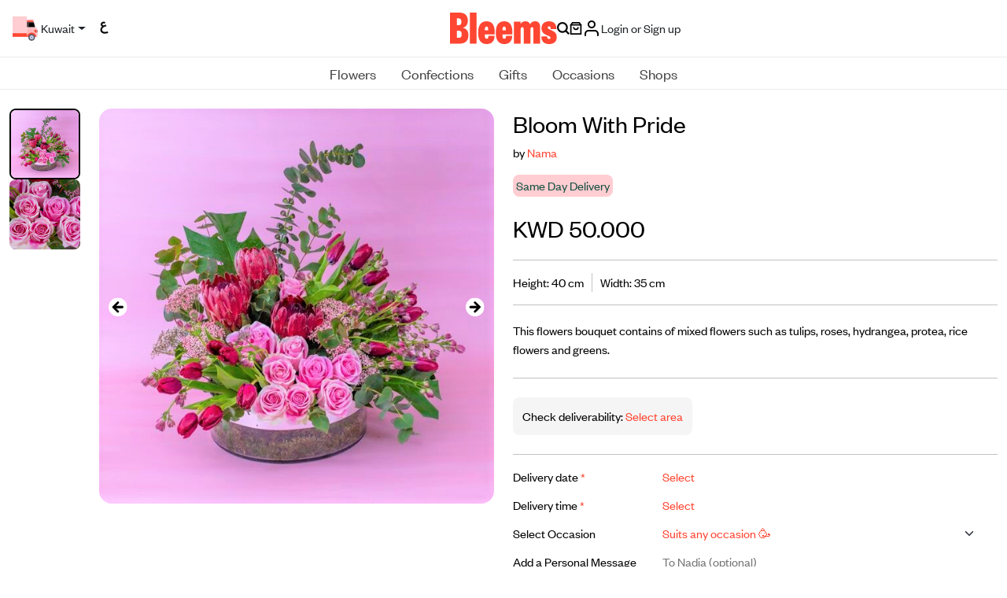

--- FILE ---
content_type: text/html; charset=utf-8
request_url: https://www.bleems.com/kw/flower/nama/bloom-with-pride
body_size: 72107
content:
<!DOCTYPE html>
<style>   
    .input-with-spinner {
        position: relative;
    }
        .input-with-spinner input {
            padding-right: 2.5rem; /* Adjust padding to make space for spinner */
        }
        .input-with-spinner .spinner-border {
            position: absolute;            
            right: 0.75rem;  /*Adjust based on spinner size */
            top: 36%;
            /* transform: translateY(-50%); */
            pointer-events: none; /* Allow interaction with the input */
        }
        .spinner-border-sm {       
            --bs-spinner-border-width: 0.15em !important;
        }
</style>
<html xmlns="http://www.w3.org/1999/xhtml" dir="ltr" lang="en">
<meta name="apple-itunes-app" content="app-id=569788924, app-argument=https://developer.apple.com/wwdc/schedule, affiliate- data=optionalAffiliateData">
<head>
        <link rel="canonical" href="https://www.bleems.com/kw/flower/nama/bloom-with-pride" />
    <script id="usercentrics-cmp" src="https://app.usercentrics.eu/browser-ui/latest/loader.js" data-settings-id="acHC0Vuv_FcPZK" async></script>
    <meta charset="utf-8">
    <meta http-equiv="X-UA-Compatible" content="IE=edge">
    <meta name="viewport" content="width=device-width, initial-scale=1, shrink-to-fit=no">
    
    
        <meta name="description" content="Send the perfect gift with Bleems. Buy Bloom With Pride online. Our luxury vase suits any occasion. Fast delivery." />
        <meta name="keywords" content="Bleems,Bouquets,Hydrangea,Roses,Tulips,Vases,Suits any occasion" />
        <meta name="product_id" content='G6rPEuuGDw0=' />
    
    <meta property="og:site_name" content="bleems.com" />
    
    
        <meta property="og:title" content="Buy and send Bloom With Pride gift Online in Kuwait | Bleems Kuwait" />
        <meta property="og:image" content="https://media.bleems.com/flowers/179471_050220124603766_58790_product.jpg" />
        <meta property="og:description" content="This flowers bouquet contains of mixed flowers such as tulips, roses, hydrangea, protea, rice flowers and greens." />
        <meta property="og:locale" content="en_KW" />
        <meta property="og:type" content="product" />

    
    
    <meta name="robots" id="robots" content="index,follow" />
    <meta property="og:url" content="https://www.bleems.com/kw/flower/nama/bloom-with-pride" />
    <!-- Google Tag Manager -->    
    <script defer src="https://www.googletagmanager.com/gtag/js?id=G-94TFY5RCFE"></script>
    <script>
        window.dataLayer = window.dataLayer || [];
        function gtag() { dataLayer.push(arguments); }
        gtag('js', new Date());        
        gtag("consent", "default", {
            ad_user_data: "denied",
            ad_personalization: "denied",
            ad_storage: "denied",
            analytics_storage: "denied",
            wait_for_update: 2000 // milliseconds to wait for update
        });
        // Enable ads data redaction by default [optional]
        gtag("set", "ads_data_redaction", true);
        gtag('config', 'G-94TFY5RCFE');</script>
    <!-- Facebook Pixel Code -->
    <script>
        !function (f, b, e, v, n, t, s) {
            if (f.fbq) return; n = f.fbq = function () {
                n.callMethod ?
                    n.callMethod.apply(n, arguments) : n.queue.push(arguments)
            }; if (!f._fbq) f._fbq = n;
            n.push = n; n.loaded = !0; n.version = '2.0'; n.queue = []; t = b.createElement(e); t.defer = !0;
            t.src = v; s = b.getElementsByTagName(e)[0]; s.parentNode.insertBefore(t, s)
        }(window,
            document, 'script', 'https://connect.facebook.net/en_US/fbevents.js');
        fbq('init', '1739796102931047'); // Insert your pixel ID here.
        fbq('track', 'PageView');</script>
    <noscript b-t0o9ts6g07>
        <img b-t0o9ts6g07 height="1" width="1" class="no-script-img"
             src="https://www.facebook.com/tr?id=1739796102931047&ev=PageView&noscript=1" alt='fb-img'/>
    </noscript>
    <!-- DO NOT MODIFY -->
    <!-- End Facebook Pixel Code -->
    
    <!-- SnapChat Pixel Code -->
    <script type='text/javascript'>
        (function (win, doc, sdk_url) {
            if (win.snaptr)
                return; var tr = win.snaptr = function () { tr.handleRequest ? tr.handleRequest.apply(tr, arguments) : tr.queue.push(arguments); }; tr.queue = []; var s = 'script'; var new_script_section = doc.createElement(s); new_script_section.defer = 1; new_script_section.src = sdk_url;
            var insert_pos = doc.getElementsByTagName(s)[0]; insert_pos.parentNode.insertBefore(new_script_section, insert_pos);
        })(window, document, 'https://sc-static.net/scevent.min.js'); snaptr('init', '2a399223-90b0-4265-b742-2cc829b8d6bd',
            {
        // fix me later
                //<% If CBool(Session.Item("userLogin")) Then %> 'user_email': '<%=Session.Item("userEmail")%>' <%End If%>
            }

        ); snaptr('track', 'PAGE_VIEW')</script>

    <!-- TikTok Pixel Code -->
    <script>
        !function (w, d, t) {
          w.TiktokAnalyticsObject=t;var ttq=w[t]=w[t]||[];ttq.methods=["page","track","identify","instances","debug","on","off","once","ready","alias","group","enableCookie","disableCookie"],ttq.setAndDefer=function(t,e){t[e]=function(){t.push([e].concat(Array.prototype.slice.call(arguments,0)))}};for(var i=0;i<ttq.methods.length;i++)ttq.setAndDefer(ttq,ttq.methods[i]);ttq.instance=function(t){for(var e=ttq._i[t]||[],n=0;n<ttq.methods.length;n++)ttq.setAndDefer(e,ttq.methods[n]);return e},ttq.load=function(e,n){var i="https://analytics.tiktok.com/i18n/pixel/events.js";ttq._i=ttq._i||{},ttq._i[e]=[],ttq._i[e]._u=i,ttq._t=ttq._t||{},ttq._t[e]=+new Date,ttq._o=ttq._o||{},ttq._o[e]=n||{};var o=document.createElement("script");o.type="text/javascript",o.async=!0,o.src=i+"?sdkid="+e+"&lib="+t;var a=document.getElementsByTagName("script")[0];a.parentNode.insertBefore(o,a)};

          ttq.load('C6VDF84C9SIBSGBIKNS0');
          ttq.page();
        }(window, document, 'ttq');
        </script>


    <script type="application/ld+json">
        {
        "@context" : "http://schema.org",
        "@type" : "Organization",
        "name" : "Bleems",
        "url" : "https://www.bleems.com",
        "logo": "https://www.bleems.com/images/og_image.png",
        "sameAs":
        ["http://www.facebook.com/bleemscom",
        "http://twitter.com/bleemscom",
        "http://instagram.com/bleems"]
        }
    </script>
   
    <!-- MoEngage -->
        <script type="text/javascript">
            var moeDataCenter = "dc_1"; // Replace "DC" with the actual Data center value from the above table
            var moeAppID = "JQEIN7VK6TGA00I827WV3YD9"; // Replace "AppID" available in the settings page of MoEngage Dashboard.
      
            !function(e,n,i,t,a,r,o,d){if(!moeDataCenter||!moeDataCenter.match(/^dc_[0-9]+$/gm))return console.error("Data center has not been passed correctly. Please follow the SDK installation instruction carefully.");var s=e[a]=e[a]||[];if(s.invoked=0,s.initialised>0||s.invoked>0)return console.error("MoEngage Web SDK initialised multiple times. Please integrate the Web SDK only once!"),!1;e.moengage_object=a;var l={},g=function n(i){return function(){for(var n=arguments.length,t=Array(n),a=0;a<n;a++)t[a]=arguments[a];(e.moengage_q=e.moengage_q||[]).push({f:i,a:t})}},u=["track_event","add_user_attribute","add_first_name","add_last_name","add_email","add_mobile","add_user_name","add_gender","add_birthday","destroy_session","add_unique_user_id","update_unique_user_id","moe_events","call_web_push","track","location_type_attribute"],m={onsite:["getData","registerCallback"]};for(var c in u)l[u[c]]=g(u[c]);for(var v in m)for(var f in m[v])null==l[v]&&(l[v]={}),l[v][m[v][f]]=g(v+"."+m[v][f]);r=n.createElement(i),o=n.getElementsByTagName("head")[0],r.async=1,r.src=t,o.appendChild(r),e.moe=e.moe||function(){return(s.invoked=s.invoked+1,s.invoked>1)?(console.error("MoEngage Web SDK initialised multiple times. Please integrate the Web SDK only once!"),!1):(d=arguments.length<=0?void 0:arguments[0],l)},r.addEventListener("load",function(){if(d)return e[a]=e.moe(d),e[a].initialised=e[a].initialised+1||1,!0}),r.addEventListener("error",function(){return console.error("Moengage Web SDK loading failed."),!1})}(window,document,"script","https://cdn.moengage.com/release/"+moeDataCenter+"/moe_webSdk.min.latest.js","Moengage");
 
            Moengage = moe({
              app_id: moeAppID,
              debug_logs: 0
            });
        </script>
        <script src="https://www.bleems.com/js/moengage-custom/moengage-session-tracking.js?01234"></script>
    <script>
        var locStorage = {
             set: function (item) {                    
                     var items = JSON.parse(localStorage.getItem("savedItems")) || [];
                     var remaining = items?.filter(x => x.id != item.id);
                     var sameItems = items?.filter(x => x.id == item.id);
                     if(sameItems.length > 0) {
                         sameItems[0].qty++
                         remaining.push(sameItems[0]);
                     }else {
                         remaining.push(item);
                     }
                     localStorage.setItem("savedItems", JSON.stringify(remaining));
             },
            get: function (countryId) {
                 var items = JSON.parse(localStorage.getItem("savedItems")) || [];
                 return items.filter(item => item.countryid === countryId);
             },
             remove: function (id) {
                 var items = JSON.parse(localStorage.getItem("savedItems")) || [];                 
                 var remaining = items?.filter(x => x.id != id);
                 var sameItems = items?.filter(x => x.id == id);
                 if(sameItems.length > 0 && sameItems[0].qty > 1) {
                     sameItems[0].qty--
                     remaining.push(sameItems[0]);
                 }
                 localStorage.setItem("savedItems", JSON.stringify(remaining));
             },
             removeAll: function () {
                 localStorage.removeItem("savedItems");
             }
         };
    </script>

    <!-- Matomo -->

    <script>
        var siteId = '1'; //for Live
        //var siteId = '6'; //for test kw
        var _paq = window._paq = window._paq || [];

        /* tracker methods like "setCustomDimension" should be called before "trackPageView" */
        
        _paq.push(['trackPageView']);

        _paq.push(['enableLinkTracking']);

        (function () {

            var u = "https://matomo.bleems.com/";

            _paq.push(['setTrackerUrl', u + 'matomo.php']); //_paq.push(['setTrackerUrl', u + 'index.php']);

            _paq.push(['setSiteId', siteId]);

            var d = document, g = d.createElement('script'), s = d.getElementsByTagName('script')[0];

            g.async = true; g.src = u + 'matomo.js'; s.parentNode.insertBefore(g, s);

        })();

    </script>

    <!-- End Matomo Code -->


    <title>Send Vase gifts online in Kuwait | Bleems Kuwait</title>

    <!-- FONTS CSS -->
    <link rel="stylesheet" href="https://www.bleems.com/assets/css/fonts.css?12345686">

    <!-- BOOTSTRAP CSS -->
    <link rel="stylesheet" href="https://www.bleems.com/assets/css/bootstrap.min.css?7861">

    <!-- LIBRARIES -->
    <link rel="stylesheet" href="https://www.bleems.com/assets/lib/OwlCarousel2/owl.carousel.min.css">
    <link rel="stylesheet" href="https://www.bleems.com/assets/lib/OwlCarousel2/owl.theme.default.css?1234">
    <link rel="stylesheet" href="https://www.bleems.com/assets/lib/AOS/aos.css">
    <link rel="stylesheet" href="https://www.bleems.com/assets/lib/hc-offcanvas-nav/hc-offcanvas-nav-custom.css?1234">

    <!-- CUSTOM CSS -->
    <link id="main-css" rel="stylesheet" href="https://www.bleems.com/assets/css/style.css?123456789ABCDefdfd786104615468">


    <!--intTellInput-->

    <link rel="stylesheet" href="https://www.bleems.com/assets/lib/int-tel-input/css/intlTelInput.css?123" />
    <link rel="stylesheet" href="/lib/air-datepicker/air-datepicker.min.css?1235" />
    <!--DatePicker Css-->
    <link id="custom-css" rel="stylesheet" href="https://www.bleems.com/css/custom.css?897983">
<script type="text/javascript">!function(T,l,y){var S=T.location,k="script",D="instrumentationKey",C="ingestionendpoint",I="disableExceptionTracking",E="ai.device.",b="toLowerCase",w="crossOrigin",N="POST",e="appInsightsSDK",t=y.name||"appInsights";(y.name||T[e])&&(T[e]=t);var n=T[t]||function(d){var g=!1,f=!1,m={initialize:!0,queue:[],sv:"5",version:2,config:d};function v(e,t){var n={},a="Browser";return n[E+"id"]=a[b](),n[E+"type"]=a,n["ai.operation.name"]=S&&S.pathname||"_unknown_",n["ai.internal.sdkVersion"]="javascript:snippet_"+(m.sv||m.version),{time:function(){var e=new Date;function t(e){var t=""+e;return 1===t.length&&(t="0"+t),t}return e.getUTCFullYear()+"-"+t(1+e.getUTCMonth())+"-"+t(e.getUTCDate())+"T"+t(e.getUTCHours())+":"+t(e.getUTCMinutes())+":"+t(e.getUTCSeconds())+"."+((e.getUTCMilliseconds()/1e3).toFixed(3)+"").slice(2,5)+"Z"}(),iKey:e,name:"Microsoft.ApplicationInsights."+e.replace(/-/g,"")+"."+t,sampleRate:100,tags:n,data:{baseData:{ver:2}}}}var h=d.url||y.src;if(h){function a(e){var t,n,a,i,r,o,s,c,u,p,l;g=!0,m.queue=[],f||(f=!0,t=h,s=function(){var e={},t=d.connectionString;if(t)for(var n=t.split(";"),a=0;a<n.length;a++){var i=n[a].split("=");2===i.length&&(e[i[0][b]()]=i[1])}if(!e[C]){var r=e.endpointsuffix,o=r?e.location:null;e[C]="https://"+(o?o+".":"")+"dc."+(r||"services.visualstudio.com")}return e}(),c=s[D]||d[D]||"",u=s[C],p=u?u+"/v2/track":d.endpointUrl,(l=[]).push((n="SDK LOAD Failure: Failed to load Application Insights SDK script (See stack for details)",a=t,i=p,(o=(r=v(c,"Exception")).data).baseType="ExceptionData",o.baseData.exceptions=[{typeName:"SDKLoadFailed",message:n.replace(/\./g,"-"),hasFullStack:!1,stack:n+"\nSnippet failed to load ["+a+"] -- Telemetry is disabled\nHelp Link: https://go.microsoft.com/fwlink/?linkid=2128109\nHost: "+(S&&S.pathname||"_unknown_")+"\nEndpoint: "+i,parsedStack:[]}],r)),l.push(function(e,t,n,a){var i=v(c,"Message"),r=i.data;r.baseType="MessageData";var o=r.baseData;return o.message='AI (Internal): 99 message:"'+("SDK LOAD Failure: Failed to load Application Insights SDK script (See stack for details) ("+n+")").replace(/\"/g,"")+'"',o.properties={endpoint:a},i}(0,0,t,p)),function(e,t){if(JSON){var n=T.fetch;if(n&&!y.useXhr)n(t,{method:N,body:JSON.stringify(e),mode:"cors"});else if(XMLHttpRequest){var a=new XMLHttpRequest;a.open(N,t),a.setRequestHeader("Content-type","application/json"),a.send(JSON.stringify(e))}}}(l,p))}function i(e,t){f||setTimeout(function(){!t&&m.core||a()},500)}var e=function(){var n=l.createElement(k);n.src=h;var e=y[w];return!e&&""!==e||"undefined"==n[w]||(n[w]=e),n.onload=i,n.onerror=a,n.onreadystatechange=function(e,t){"loaded"!==n.readyState&&"complete"!==n.readyState||i(0,t)},n}();y.ld<0?l.getElementsByTagName("head")[0].appendChild(e):setTimeout(function(){l.getElementsByTagName(k)[0].parentNode.appendChild(e)},y.ld||0)}try{m.cookie=l.cookie}catch(p){}function t(e){for(;e.length;)!function(t){m[t]=function(){var e=arguments;g||m.queue.push(function(){m[t].apply(m,e)})}}(e.pop())}var n="track",r="TrackPage",o="TrackEvent";t([n+"Event",n+"PageView",n+"Exception",n+"Trace",n+"DependencyData",n+"Metric",n+"PageViewPerformance","start"+r,"stop"+r,"start"+o,"stop"+o,"addTelemetryInitializer","setAuthenticatedUserContext","clearAuthenticatedUserContext","flush"]),m.SeverityLevel={Verbose:0,Information:1,Warning:2,Error:3,Critical:4};var s=(d.extensionConfig||{}).ApplicationInsightsAnalytics||{};if(!0!==d[I]&&!0!==s[I]){var c="onerror";t(["_"+c]);var u=T[c];T[c]=function(e,t,n,a,i){var r=u&&u(e,t,n,a,i);return!0!==r&&m["_"+c]({message:e,url:t,lineNumber:n,columnNumber:a,error:i}),r},d.autoExceptionInstrumented=!0}return m}(y.cfg);function a(){y.onInit&&y.onInit(n)}(T[t]=n).queue&&0===n.queue.length?(n.queue.push(a),n.trackPageView({})):a()}(window,document,{
src: "https://js.monitor.azure.com/scripts/b/ai.2.min.js", // The SDK URL Source
crossOrigin: "anonymous", 
cfg: { // Application Insights Configuration
    connectionString: 'InstrumentationKey=c830aa32-a1a1-4aed-a234-138d3bf3cadc;IngestionEndpoint=https://uksouth-1.in.applicationinsights.azure.com/;LiveEndpoint=https://uksouth.livediagnostics.monitor.azure.com/'
}});</script></head>

<body data-scroll-container>    
    <script>
        window.fbAsyncInit = function () {
            FB.init({
                appId: '496218177230647',
                cookie: true,
                xfbml: true,
                version: 'v2.8'
            });
            FB.AppEvents.logPageView();
        };

        (function (d, s, id) {
            var js, fjs = d.getElementsByTagName(s)[0];
            if (d.getElementById(id)) { return; }
            js = d.createElement(s); js.id = id;
            js.async = 1;
            js.src = "//connect.facebook.net/en_US/sdk.js";
            fjs.parentNode.insertBefore(js, fjs);
        }(document, 'script', 'facebook-jssdk'));</script>
     
    <!-- New Header -->
    <header b-t0o9ts6g07 class="header-new justify-content-center">

        <div b-t0o9ts6g07 class="dv-header-top">
            <div b-t0o9ts6g07 class="dv-header-top-left">

                <button b-t0o9ts6g07 class="btn-navbar-hamburger" id="nav-open-btn" type="button">
                    <svg b-t0o9ts6g07 class="icon icon-calendar">
                        <use b-t0o9ts6g07 xlink:href="https://www.bleems.com/assets/images/icons.svg#icon-menu-hamburger"></use>
                    </svg>
                </button>

                    <button b-t0o9ts6g07 class="btn dropdown-toggle  truck-loc-status" data-bs-toggle="modal" data-bs-target="#locationModal">                        
                        <img b-t0o9ts6g07 src="https://www.bleems.com/assets/images/icon-truck-new.svg" alt="icon-truck-new" srcset="">
                        <span b-t0o9ts6g07 class="location-text">
                            Kuwait
                        </span>
                    </button>
                
                <a b-t0o9ts6g07 class="btn btn-lang" href="https://www.bleems.com/ar/kw/flower/nama/bloom-with-pride" onclick="deleteAllCartItems();">

                        <span b-t0o9ts6g07>

                            <img b-t0o9ts6g07 src="https://www.bleems.com/assets/images/lang-ar.svg?1234" alt="lang-ar.svg" srcset="">
                        </span>
                        <span b-t0o9ts6g07>

                            <img b-t0o9ts6g07 src="https://www.bleems.com/assets/images/lang-ar.svg?1234" alt="lang-ar.svg" srcset="">
                        </span>

                </a>


            </div>

            <a b-t0o9ts6g07 href="https://www.bleems.com/kw/" class="a-logo">
                <img b-t0o9ts6g07 src="https://www.bleems.com/assets/images/logo.svg" alt="logo" srcset="" class="logo">
            </a>

            <div b-t0o9ts6g07 class="dv-header-top-right">

                <a b-t0o9ts6g07 href="javascript:void(0)" id="searchButton1" onclick="openSearchModal()" >
                    <svg b-t0o9ts6g07 class="icon">
                        <use b-t0o9ts6g07 xlink:href="https://www.bleems.com/assets/images/icons.svg#icon-search"></use>
                    </svg>
                </a>
                <a b-t0o9ts6g07 href="https://www.bleems.com/kw/cart" class="cart dropdown-toggle " id="dropdownCart">
                    <svg b-t0o9ts6g07 class="icon icon-cart">
                        <use b-t0o9ts6g07 xlink:href="https://www.bleems.com/assets/images/icons.svg#icon-bag"></use>
                    </svg>




                </a>
                <div b-t0o9ts6g07 class="divAccountMenu">
                    <input name="__RequestVerificationToken" type="hidden" value="CfDJ8HnhbN_HL05Hr3tlm2mPa739bbwg56bNym_F2QZSyZl2Bl88EQOWM3XGyDuHVZa-314O8-cOdL6TEbwACSAOHY75RX_uOrxlk5iB6PW6ax291QZ2H3ZcKO2sjVuyH-0tY1ATXkAJE5749_XpgE_RC2Y" />
                        <!-- logged out state hidden -->
                        <button b-t0o9ts6g07 class="btn btn-login dropdown-account" onclick="login()" type="button">
                            <img b-t0o9ts6g07 src="https://www.bleems.com/assets/images/icon-user.svg" alt="icon-user" srcset="">
                            <span b-t0o9ts6g07 class="spn-user-name">
                                <div b-t0o9ts6g07>Login or Sign up</div>
                            </span>
                        </button>
                </div>

            </div>


        </div>
        <div b-t0o9ts6g07 class="dv-header-bottom-mobile">
                <button b-t0o9ts6g07 class="btn btn-address" data-bs-toggle="modal" data-bs-target="#locationModal">
                    <img b-t0o9ts6g07 src="https://www.bleems.com/assets/images/icon-truck-new.svg" alt="icon-truck-new" srcset="">
                    <span b-t0o9ts6g07 class="location-text">
                        Kuwait
                    </span>
                </button>
            

        </div>


        <nav b-t0o9ts6g07 class="dv-header-bottom">

            <!-- Collect the nav links, forms, and other content for toggling -->
            <ul b-t0o9ts6g07 class="custom-navbar ">

                            <li b-t0o9ts6g07 class="dropdown dropdown-megamenu-list">

                                <a b-t0o9ts6g07 class="dropdown-toggle  blm-hover" href="javascript:void(0)" onclick="onLinkClick('https://www.bleems.com/kw/flowers')">
                                    Flowers
                                </a>

                                <div b-t0o9ts6g07 class="dropdown-menu dropdown-container-alt2">

                                    <div b-t0o9ts6g07 class="container-fluid">

                                        <div b-t0o9ts6g07 class="row align-items-start">

                                            <div b-t0o9ts6g07 class="col-3 col-lg-2 dv-second-level-side" id="submenu-list-flowers" role="tablist">
                                                <a b-t0o9ts6g07 href="https://www.bleems.com/kw/flowers" class="d-none">
                                                    <div b-t0o9ts6g07 class="dv-second-level-title">  Flowers</div>
                                                </a>
                                                        <a b-t0o9ts6g07 class="second-level-list-links active" href="https://www.bleems.com/kw/flowers?filters=type:bouquets" data-bs-target="#bouquets">
                                                            Bouquets
                                                        </a>
                                                        <a b-t0o9ts6g07 class="second-level-list-links " href="https://www.bleems.com/kw/flowers?filters=type:floral-accessories" data-bs-target="#floral-accessories">
                                                            Floral Accessories
                                                        </a>
                                                        <a b-t0o9ts6g07 class="second-level-list-links " href="https://www.bleems.com/kw/flowers?filters=type:plants" data-bs-target="#plants">
                                                            Plants
                                                        </a>
                                                    <a b-t0o9ts6g07 class="text-decoration-underline" href="https://www.bleems.com/kw/flowers">
                                                        View all
                                                    </a>


                                            </div>

                                            <div b-t0o9ts6g07 class="col-2 tab-content" id="submenu-flowers">
                                                        <div b-t0o9ts6g07 class="row g-5 tab-pane fade show active " id="bouquets" tabindex="0">

                                                            <div b-t0o9ts6g07 class="col">
                                                                <div b-t0o9ts6g07 class="dv-megamenu-list-links">
                                                                    <a b-t0o9ts6g07 href="https://www.bleems.com/kw/flowers?filters=type:bouquets" class="d-none">
                                                                        <span b-t0o9ts6g07 class="dv-megamenu-list-links-title">Bouquets</span>
                                                                    </a>
                                                                    <ul b-t0o9ts6g07 class="list-links">
                                                                            <li b-t0o9ts6g07><a b-t0o9ts6g07 href="https://www.bleems.com/kw/flowers?filters=subType:preserved-flowers">Preserved Flowers</a></li>
                                                                            <li b-t0o9ts6g07><a b-t0o9ts6g07 href="https://www.bleems.com/kw/flowers?filters=subType:vases">Vases</a></li>
                                                                            <li b-t0o9ts6g07><a b-t0o9ts6g07 href="https://www.bleems.com/kw/flowers?filters=subType:hand-bouquets">Hand Bouquets</a></li>
                                                                            <li b-t0o9ts6g07><a b-t0o9ts6g07 href="https://www.bleems.com/kw/flowers?filters=subType:boxes-n-baskets">Boxes &amp; Baskets</a></li>
                                                                            <li b-t0o9ts6g07><a b-t0o9ts6g07 href="https://www.bleems.com/kw/flowers?filters=subType:trays">Trays</a></li>
                                                                            <li b-t0o9ts6g07><a b-t0o9ts6g07 href="https://www.bleems.com/kw/flowers?filters=subType:giveaways">Giveaways</a></li>
                                                                            <li b-t0o9ts6g07><a b-t0o9ts6g07 href="https://www.bleems.com/kw/flowers?filters=subType:stands">Stands</a></li>
                                                                            <li b-t0o9ts6g07><a b-t0o9ts6g07 class="text-decoration-underline" href="https://www.bleems.com/kw/flowers?filters=type:bouquets">View all</a></li>


                                                                    </ul>
                                                                </div>
                                                            </div>








                                                        </div>
                                                        <div b-t0o9ts6g07 class="row g-5 tab-pane fade  " id="floral-accessories" tabindex="0">

                                                            <div b-t0o9ts6g07 class="col">
                                                                <div b-t0o9ts6g07 class="dv-megamenu-list-links">
                                                                    <a b-t0o9ts6g07 href="https://www.bleems.com/kw/flowers?filters=type:floral-accessories" class="d-none">
                                                                        <span b-t0o9ts6g07 class="dv-megamenu-list-links-title">Floral Accessories</span>
                                                                    </a>
                                                                    <ul b-t0o9ts6g07 class="list-links">
                                                                            <li b-t0o9ts6g07><a b-t0o9ts6g07 href="https://www.bleems.com/kw/flowers?filters=subType:crowns">Crowns</a></li>
                                                                            <li b-t0o9ts6g07><a b-t0o9ts6g07 href="https://www.bleems.com/kw/flowers?filters=subType:necklaces">Necklaces</a></li>
                                                                            <li b-t0o9ts6g07><a b-t0o9ts6g07 href="https://www.bleems.com/kw/flowers?filters=subType:bracelets">Bracelets</a></li>
                                                                            <li b-t0o9ts6g07><a b-t0o9ts6g07 class="text-decoration-underline" href="https://www.bleems.com/kw/flowers?filters=type:floral-accessories">View all</a></li>


                                                                    </ul>
                                                                </div>
                                                            </div>








                                                        </div>
                                                        <div b-t0o9ts6g07 class="row g-5 tab-pane fade  " id="plants" tabindex="0">

                                                            <div b-t0o9ts6g07 class="col">
                                                                <div b-t0o9ts6g07 class="dv-megamenu-list-links">
                                                                    <a b-t0o9ts6g07 href="https://www.bleems.com/kw/flowers?filters=type:plants" class="d-none">
                                                                        <span b-t0o9ts6g07 class="dv-megamenu-list-links-title">Plants</span>
                                                                    </a>
                                                                    <ul b-t0o9ts6g07 class="list-links">
                                                                            <li b-t0o9ts6g07><a b-t0o9ts6g07 href="https://www.bleems.com/kw/flowers?filters=subType:indoor-plants">Indoor Plants</a></li>
                                                                            <li b-t0o9ts6g07><a b-t0o9ts6g07 href="https://www.bleems.com/kw/flowers?filters=subType:terrarium">Terrarium</a></li>
                                                                            <li b-t0o9ts6g07><a b-t0o9ts6g07 class="text-decoration-underline" href="https://www.bleems.com/kw/flowers?filters=type:plants">View all</a></li>


                                                                    </ul>
                                                                </div>
                                                            </div>








                                                        </div>

                                            </div>
                                            <div b-t0o9ts6g07 class="col-7 col-lg-8">

                                                    <div b-t0o9ts6g07 class="row mb-4 g-1 g-md-2 g-lg-3 g-xl-3 dv-megamenu-custom-row">
                                                            <div b-t0o9ts6g07 class="col">

                                                                    <div b-t0o9ts6g07 class="dv-megamenu-img-card">
                                                                        <div b-t0o9ts6g07 style='cursor: pointer;' onclick="onCustomRowMenuItemClick('https://www.bleems.com/kw/flowers?filters=sort:3-desc&#x9;&#x9;', 'cloud_tag_web_menu_New_on_Bleems')">
                                                                            <a b-t0o9ts6g07>
                                                                                <img b-t0o9ts6g07 src="https://media.bleems.com/web_menu_cloud_tags/0190624154906143.png" alt="img-menu">
                                                                            </a>
                                                                        </div>
                                                                            <div b-t0o9ts6g07 style='cursor: pointer;' onclick="onCustomRowMenuItemClick('https://www.bleems.com/kw/flowers?filters=sort:3-desc&#x9;&#x9;', 'cloud_tag_web_menu_New_on_Bleems.')">
                                                                                <a b-t0o9ts6g07>
                                                                                    <div b-t0o9ts6g07 class="dv-megamenu-img-card-title">New on Bleems</div>
                                                                                </a>
                                                                            </div>


                                                                    </div>
                                                            </div>
                                                            <div b-t0o9ts6g07 class="col">

                                                                    <div b-t0o9ts6g07 class="dv-megamenu-img-card">
                                                                        <div b-t0o9ts6g07 style='cursor: pointer;' onclick="onCustomRowMenuItemClick('https://www.bleems.com/kw/flowers?filters=occasions:birthday', 'cloud_tag_web_menu_Birthday_Flowers')">
                                                                            <a b-t0o9ts6g07>
                                                                                <img b-t0o9ts6g07 src="https://media.bleems.com/web_menu_cloud_tags/0190624155121803.png" alt="img-menu">
                                                                            </a>
                                                                        </div>
                                                                            <div b-t0o9ts6g07 style='cursor: pointer;' onclick="onCustomRowMenuItemClick('https://www.bleems.com/kw/flowers?filters=occasions:birthday', 'cloud_tag_web_menu_Birthday_Flowers.')">
                                                                                <a b-t0o9ts6g07>
                                                                                    <div b-t0o9ts6g07 class="dv-megamenu-img-card-title">Birthday Flowers</div>
                                                                                </a>
                                                                            </div>


                                                                    </div>
                                                            </div>
                                                            <div b-t0o9ts6g07 class="col">

                                                                    <div b-t0o9ts6g07 class="dv-megamenu-img-card">
                                                                        <div b-t0o9ts6g07 style='cursor: pointer;' onclick="onCustomRowMenuItemClick('https://www.bleems.com/kw/flowers?filters=subType:boxes-n-baskets', 'cloud_tag_web_menu_Flower_Baskets')">
                                                                            <a b-t0o9ts6g07>
                                                                                <img b-t0o9ts6g07 src="https://media.bleems.com/web_menu_cloud_tags/0190624160035959.png" alt="img-menu">
                                                                            </a>
                                                                        </div>
                                                                            <div b-t0o9ts6g07 style='cursor: pointer;' onclick="onCustomRowMenuItemClick('https://www.bleems.com/kw/flowers?filters=subType:boxes-n-baskets', 'cloud_tag_web_menu_Flower_Baskets.')">
                                                                                <a b-t0o9ts6g07>
                                                                                    <div b-t0o9ts6g07 class="dv-megamenu-img-card-title">Flower Baskets</div>
                                                                                </a>
                                                                            </div>


                                                                    </div>
                                                            </div>
                                                            <div b-t0o9ts6g07 class="col">

                                                                    <div b-t0o9ts6g07 class="dv-megamenu-img-card">
                                                                        <div b-t0o9ts6g07 style='cursor: pointer;' onclick="onCustomRowMenuItemClick('https://www.bleems.com/kw/flowers?filters=subType:vases', 'cloud_tag_web_menu_Vases')">
                                                                            <a b-t0o9ts6g07>
                                                                                <img b-t0o9ts6g07 src="https://media.bleems.com/web_menu_cloud_tags/0190624160405774.png" alt="img-menu">
                                                                            </a>
                                                                        </div>
                                                                            <div b-t0o9ts6g07 style='cursor: pointer;' onclick="onCustomRowMenuItemClick('https://www.bleems.com/kw/flowers?filters=subType:vases', 'cloud_tag_web_menu_Vases.')">
                                                                                <a b-t0o9ts6g07>
                                                                                    <div b-t0o9ts6g07 class="dv-megamenu-img-card-title">Vases</div>
                                                                                </a>
                                                                            </div>


                                                                    </div>
                                                            </div>
                                                            <div b-t0o9ts6g07 class="col">

                                                            </div>
                                                    </div>

                                            </div>



                                        </div>


                                    </div>

                                </div>



                            </li>
                            <li b-t0o9ts6g07 class="dropdown dropdown-megamenu-list">

                                <a b-t0o9ts6g07 class="dropdown-toggle  blm-hover" href="javascript:void(0)" onclick="onLinkClick('https://www.bleems.com/kw/confections')">
                                    Confections
                                </a>

                                <div b-t0o9ts6g07 class="dropdown-menu dropdown-container-alt2">

                                    <div b-t0o9ts6g07 class="container-fluid">

                                        <div b-t0o9ts6g07 class="row align-items-start">

                                            <div b-t0o9ts6g07 class="col-3 col-lg-2 dv-second-level-side" id="submenu-list-confections" role="tablist">
                                                <a b-t0o9ts6g07 href="https://www.bleems.com/kw/confections" class="d-none">
                                                    <div b-t0o9ts6g07 class="dv-second-level-title">  Confections</div>
                                                </a>
                                                        <a b-t0o9ts6g07 class="second-level-list-links active" href="https://www.bleems.com/kw/confections?filters=type:cakes" data-bs-target="#cakes">
                                                            Cakes
                                                        </a>
                                                        <a b-t0o9ts6g07 class="second-level-list-links " href="https://www.bleems.com/kw/confections?filters=type:chocolates" data-bs-target="#chocolates">
                                                            Chocolates
                                                        </a>
                                                        <a b-t0o9ts6g07 class="second-level-list-links " href="https://www.bleems.com/kw/confections?filters=type:cupcakes" data-bs-target="#cupcakes">
                                                            Cupcakes
                                                        </a>
                                                        <a b-t0o9ts6g07 class="second-level-list-links " href="https://www.bleems.com/kw/confections?filters=type:drinks" data-bs-target="#drinks">
                                                            Drinks
                                                        </a>
                                                        <a b-t0o9ts6g07 class="second-level-list-links " href="https://www.bleems.com/kw/confections?filters=type:savory" data-bs-target="#savory">
                                                            Savory
                                                        </a>
                                                        <a b-t0o9ts6g07 class="second-level-list-links " href="https://www.bleems.com/kw/confections?filters=type:sweet-bites" data-bs-target="#sweet-bites">
                                                            Sweet Bites
                                                        </a>
                                                        <a b-t0o9ts6g07 class="second-level-list-links " href="https://www.bleems.com/kw/confections?filters=type:trifles-n-puddings" data-bs-target="#trifles-n-puddings">
                                                            Trifles &amp; Puddings
                                                        </a>
                                                            <div b-t0o9ts6g07 class="dropdown-divider d-none"></div>
                                                        <a b-t0o9ts6g07 class="second-level-list-links" href="https://www.bleems.com/kw/confections?filters=type:cheesecakes">
                                                            Cheesecakes
                                                        </a>
                                                        <a b-t0o9ts6g07 class="second-level-list-links" href="https://www.bleems.com/kw/confections?filters=type:donuts-n-pastries">
                                                            Donuts &amp; Pastries
                                                        </a>
                                                        <a b-t0o9ts6g07 class="second-level-list-links" href="https://www.bleems.com/kw/confections?filters=type:fruits">
                                                            Fruits
                                                        </a>
                                                        <a b-t0o9ts6g07 class="second-level-list-links" href="https://www.bleems.com/kw/confections?filters=type:giveaways">
                                                            Giveaways
                                                        </a>
                                                        <a b-t0o9ts6g07 class="second-level-list-links" href="https://www.bleems.com/kw/confections?filters=type:honey">
                                                            Honey
                                                        </a>
                                                        <a b-t0o9ts6g07 class="second-level-list-links" href="https://www.bleems.com/kw/confections?filters=type:ice-cream">
                                                            Ice-cream
                                                        </a>
                                                        <a b-t0o9ts6g07 class="second-level-list-links" href="https://www.bleems.com/kw/confections?filters=type:rice-crispies">
                                                            Rice Crispies
                                                        </a>
                                                    <a b-t0o9ts6g07 class="text-decoration-underline" href="https://www.bleems.com/kw/confections">
                                                        View all
                                                    </a>


                                            </div>

                                            <div b-t0o9ts6g07 class="col-2 tab-content" id="submenu-flowers">
                                                        <div b-t0o9ts6g07 class="row g-5 tab-pane fade show active " id="cakes" tabindex="0">

                                                            <div b-t0o9ts6g07 class="col">
                                                                <div b-t0o9ts6g07 class="dv-megamenu-list-links">
                                                                    <a b-t0o9ts6g07 href="https://www.bleems.com/kw/confections?filters=type:cakes" class="d-none">
                                                                        <span b-t0o9ts6g07 class="dv-megamenu-list-links-title">Cakes</span>
                                                                    </a>
                                                                    <ul b-t0o9ts6g07 class="list-links">
                                                                            <li b-t0o9ts6g07><a b-t0o9ts6g07 href="https://www.bleems.com/kw/confections?filters=subType:bento-cake">Bento Cake</a></li>
                                                                            <li b-t0o9ts6g07><a b-t0o9ts6g07 href="https://www.bleems.com/kw/confections?filters=subType:cake">Cake</a></li>
                                                                            <li b-t0o9ts6g07><a b-t0o9ts6g07 href="https://www.bleems.com/kw/confections?filters=subType:kids-cake">Kids Cake</a></li>
                                                                            <li b-t0o9ts6g07><a b-t0o9ts6g07 class="text-decoration-underline" href="https://www.bleems.com/kw/confections?filters=type:cakes">View all</a></li>


                                                                    </ul>
                                                                </div>
                                                            </div>








                                                        </div>
                                                        <div b-t0o9ts6g07 class="row g-5 tab-pane fade  " id="chocolates" tabindex="0">

                                                            <div b-t0o9ts6g07 class="col">
                                                                <div b-t0o9ts6g07 class="dv-megamenu-list-links">
                                                                    <a b-t0o9ts6g07 href="https://www.bleems.com/kw/confections?filters=type:chocolates" class="d-none">
                                                                        <span b-t0o9ts6g07 class="dv-megamenu-list-links-title">Chocolates</span>
                                                                    </a>
                                                                    <ul b-t0o9ts6g07 class="list-links">
                                                                            <li b-t0o9ts6g07><a b-t0o9ts6g07 href="https://www.bleems.com/kw/confections?filters=subType:special-shapes">Special Shapes</a></li>
                                                                            <li b-t0o9ts6g07><a b-t0o9ts6g07 href="https://www.bleems.com/kw/confections?filters=subType:trays">Trays</a></li>
                                                                            <li b-t0o9ts6g07><a b-t0o9ts6g07 href="https://www.bleems.com/kw/confections?filters=subType:box">Box</a></li>
                                                                            <li b-t0o9ts6g07><a b-t0o9ts6g07 class="text-decoration-underline" href="https://www.bleems.com/kw/confections?filters=type:chocolates">View all</a></li>


                                                                    </ul>
                                                                </div>
                                                            </div>








                                                        </div>
                                                        <div b-t0o9ts6g07 class="row g-5 tab-pane fade  " id="cupcakes" tabindex="0">

                                                            <div b-t0o9ts6g07 class="col">
                                                                <div b-t0o9ts6g07 class="dv-megamenu-list-links">
                                                                    <a b-t0o9ts6g07 href="https://www.bleems.com/kw/confections?filters=type:cupcakes" class="d-none">
                                                                        <span b-t0o9ts6g07 class="dv-megamenu-list-links-title">Cupcakes</span>
                                                                    </a>
                                                                    <ul b-t0o9ts6g07 class="list-links">
                                                                            <li b-t0o9ts6g07><a b-t0o9ts6g07 href="https://www.bleems.com/kw/confections?filters=subType:regular-cupcake">Regular Cupcake</a></li>
                                                                            <li b-t0o9ts6g07><a b-t0o9ts6g07 href="https://www.bleems.com/kw/confections?filters=subType:kids-cupcake">Kids Cupcake</a></li>
                                                                            <li b-t0o9ts6g07><a b-t0o9ts6g07 class="text-decoration-underline" href="https://www.bleems.com/kw/confections?filters=type:cupcakes">View all</a></li>


                                                                    </ul>
                                                                </div>
                                                            </div>








                                                        </div>
                                                        <div b-t0o9ts6g07 class="row g-5 tab-pane fade  " id="drinks" tabindex="0">

                                                            <div b-t0o9ts6g07 class="col">
                                                                <div b-t0o9ts6g07 class="dv-megamenu-list-links">
                                                                    <a b-t0o9ts6g07 href="https://www.bleems.com/kw/confections?filters=type:drinks" class="d-none">
                                                                        <span b-t0o9ts6g07 class="dv-megamenu-list-links-title">Drinks</span>
                                                                    </a>
                                                                    <ul b-t0o9ts6g07 class="list-links">
                                                                            <li b-t0o9ts6g07><a b-t0o9ts6g07 href="https://www.bleems.com/kw/confections?filters=subType:coffee">Coffee</a></li>
                                                                            <li b-t0o9ts6g07><a b-t0o9ts6g07 href="https://www.bleems.com/kw/confections?filters=subType:juices">Juices</a></li>
                                                                            <li b-t0o9ts6g07><a b-t0o9ts6g07 class="text-decoration-underline" href="https://www.bleems.com/kw/confections?filters=type:drinks">View all</a></li>


                                                                    </ul>
                                                                </div>
                                                            </div>








                                                        </div>
                                                        <div b-t0o9ts6g07 class="row g-5 tab-pane fade  " id="savory" tabindex="0">

                                                            <div b-t0o9ts6g07 class="col">
                                                                <div b-t0o9ts6g07 class="dv-megamenu-list-links">
                                                                    <a b-t0o9ts6g07 href="https://www.bleems.com/kw/confections?filters=type:savory" class="d-none">
                                                                        <span b-t0o9ts6g07 class="dv-megamenu-list-links-title">Savory</span>
                                                                    </a>
                                                                    <ul b-t0o9ts6g07 class="list-links">
                                                                            <li b-t0o9ts6g07><a b-t0o9ts6g07 href="https://www.bleems.com/kw/confections?filters=subType:cheese-platters">Cheese Platters</a></li>
                                                                            <li b-t0o9ts6g07><a b-t0o9ts6g07 href="https://www.bleems.com/kw/confections?filters=subType:bites">Bites</a></li>
                                                                            <li b-t0o9ts6g07><a b-t0o9ts6g07 href="https://www.bleems.com/kw/confections?filters=subType:nuts">Nuts</a></li>
                                                                            <li b-t0o9ts6g07><a b-t0o9ts6g07 href="https://www.bleems.com/kw/confections?filters=subType:pastries">Pastries</a></li>
                                                                            <li b-t0o9ts6g07><a b-t0o9ts6g07 class="text-decoration-underline" href="https://www.bleems.com/kw/confections?filters=type:savory">View all</a></li>


                                                                    </ul>
                                                                </div>
                                                            </div>








                                                        </div>
                                                        <div b-t0o9ts6g07 class="row g-5 tab-pane fade  " id="sweet-bites" tabindex="0">

                                                            <div b-t0o9ts6g07 class="col">
                                                                <div b-t0o9ts6g07 class="dv-megamenu-list-links">
                                                                    <a b-t0o9ts6g07 href="https://www.bleems.com/kw/confections?filters=type:sweet-bites" class="d-none">
                                                                        <span b-t0o9ts6g07 class="dv-megamenu-list-links-title">Sweet Bites</span>
                                                                    </a>
                                                                    <ul b-t0o9ts6g07 class="list-links">
                                                                            <li b-t0o9ts6g07><a b-t0o9ts6g07 href="https://www.bleems.com/kw/confections?filters=subType:cake-pops">Cake Pops</a></li>
                                                                            <li b-t0o9ts6g07><a b-t0o9ts6g07 href="https://www.bleems.com/kw/confections?filters=subType:macaroons">Macaroons</a></li>
                                                                            <li b-t0o9ts6g07><a b-t0o9ts6g07 href="https://www.bleems.com/kw/confections?filters=subType:dates">Dates</a></li>
                                                                            <li b-t0o9ts6g07><a b-t0o9ts6g07 href="https://www.bleems.com/kw/confections?filters=subType:brownies">Brownies</a></li>
                                                                            <li b-t0o9ts6g07><a b-t0o9ts6g07 href="https://www.bleems.com/kw/confections?filters=subType:cookies">Cookies</a></li>
                                                                            <li b-t0o9ts6g07><a b-t0o9ts6g07 href="https://www.bleems.com/kw/confections?filters=subType:special-gifts">Special Gifts</a></li>
                                                                            <li b-t0o9ts6g07><a b-t0o9ts6g07 href="https://www.bleems.com/kw/confections?filters=subType:arabic-sweets">Arabic Sweets</a></li>
                                                                            <li b-t0o9ts6g07><a b-t0o9ts6g07 href="https://www.bleems.com/kw/confections?filters=subType:truffles">Truffles</a></li>
                                                                            <li b-t0o9ts6g07><a b-t0o9ts6g07 href="https://www.bleems.com/kw/confections?filters=subType:to-share">To Share</a></li>
                                                                            <li b-t0o9ts6g07><a b-t0o9ts6g07 class="text-decoration-underline" href="https://www.bleems.com/kw/confections?filters=type:sweet-bites">View all</a></li>


                                                                    </ul>
                                                                </div>
                                                            </div>








                                                        </div>
                                                        <div b-t0o9ts6g07 class="row g-5 tab-pane fade  " id="trifles-n-puddings" tabindex="0">

                                                            <div b-t0o9ts6g07 class="col">
                                                                <div b-t0o9ts6g07 class="dv-megamenu-list-links">
                                                                    <a b-t0o9ts6g07 href="https://www.bleems.com/kw/confections?filters=type:trifles-n-puddings" class="d-none">
                                                                        <span b-t0o9ts6g07 class="dv-megamenu-list-links-title">Trifles &amp; Puddings</span>
                                                                    </a>
                                                                    <ul b-t0o9ts6g07 class="list-links">
                                                                            <li b-t0o9ts6g07><a b-t0o9ts6g07 href="https://www.bleems.com/kw/confections?filters=subType:trifles">Trifles</a></li>
                                                                            <li b-t0o9ts6g07><a b-t0o9ts6g07 href="https://www.bleems.com/kw/confections?filters=subType:pudding">Pudding</a></li>
                                                                            <li b-t0o9ts6g07><a b-t0o9ts6g07 class="text-decoration-underline" href="https://www.bleems.com/kw/confections?filters=type:trifles-n-puddings">View all</a></li>


                                                                    </ul>
                                                                </div>
                                                            </div>








                                                        </div>
                                                        <div b-t0o9ts6g07 class="row g-5 tab-pane fade  " id="cheesecakes" tabindex="0">

                                                            <div b-t0o9ts6g07 class="col">
                                                            </div>
                                                        </div>
                                                        <div b-t0o9ts6g07 class="row g-5 tab-pane fade  " id="donuts-n-pastries" tabindex="0">

                                                            <div b-t0o9ts6g07 class="col">
                                                            </div>
                                                        </div>
                                                        <div b-t0o9ts6g07 class="row g-5 tab-pane fade  " id="fruits" tabindex="0">

                                                            <div b-t0o9ts6g07 class="col">
                                                            </div>
                                                        </div>
                                                        <div b-t0o9ts6g07 class="row g-5 tab-pane fade  " id="giveaways" tabindex="0">

                                                            <div b-t0o9ts6g07 class="col">
                                                            </div>
                                                        </div>
                                                        <div b-t0o9ts6g07 class="row g-5 tab-pane fade  " id="honey" tabindex="0">

                                                            <div b-t0o9ts6g07 class="col">
                                                            </div>
                                                        </div>
                                                        <div b-t0o9ts6g07 class="row g-5 tab-pane fade  " id="ice-cream" tabindex="0">

                                                            <div b-t0o9ts6g07 class="col">
                                                            </div>
                                                        </div>
                                                        <div b-t0o9ts6g07 class="row g-5 tab-pane fade  " id="rice-crispies" tabindex="0">

                                                            <div b-t0o9ts6g07 class="col">
                                                            </div>
                                                        </div>

                                            </div>
                                            <div b-t0o9ts6g07 class="col-7 col-lg-8">

                                                    <div b-t0o9ts6g07 class="row mb-4 g-1 g-md-2 g-lg-3 g-xl-3 dv-megamenu-custom-row">
                                                            <div b-t0o9ts6g07 class="col">

                                                                    <div b-t0o9ts6g07 class="dv-megamenu-img-card">
                                                                        <div b-t0o9ts6g07 style='cursor: pointer;' onclick="onCustomRowMenuItemClick('https://www.bleems.com/kw/confections?filters=sort:3-desc', 'cloud_tag_web_menu_New_on_Bleems')">
                                                                            <a b-t0o9ts6g07>
                                                                                <img b-t0o9ts6g07 src="https://media.bleems.com/web_menu_cloud_tags/0200624094449348.png" alt="img-menu">
                                                                            </a>
                                                                        </div>
                                                                            <div b-t0o9ts6g07 style='cursor: pointer;' onclick="onCustomRowMenuItemClick('https://www.bleems.com/kw/confections?filters=sort:3-desc', 'cloud_tag_web_menu_New_on_Bleems.')">
                                                                                <a b-t0o9ts6g07>
                                                                                    <div b-t0o9ts6g07 class="dv-megamenu-img-card-title">New on Bleems</div>
                                                                                </a>
                                                                            </div>


                                                                    </div>
                                                            </div>
                                                            <div b-t0o9ts6g07 class="col">

                                                                    <div b-t0o9ts6g07 class="dv-megamenu-img-card">
                                                                        <div b-t0o9ts6g07 style='cursor: pointer;' onclick="onCustomRowMenuItemClick('https://www.bleems.com/kw/confections?filters=occasions:birthday,type:cake&#x9;&#x9;', 'cloud_tag_web_menu_Birthday_Cakes')">
                                                                            <a b-t0o9ts6g07>
                                                                                <img b-t0o9ts6g07 src="https://media.bleems.com/web_menu_cloud_tags/0200624094627303.png" alt="img-menu">
                                                                            </a>
                                                                        </div>
                                                                            <div b-t0o9ts6g07 style='cursor: pointer;' onclick="onCustomRowMenuItemClick('https://www.bleems.com/kw/confections?filters=occasions:birthday,type:cake&#x9;&#x9;', 'cloud_tag_web_menu_Birthday_Cakes.')">
                                                                                <a b-t0o9ts6g07>
                                                                                    <div b-t0o9ts6g07 class="dv-megamenu-img-card-title">Birthday Cakes</div>
                                                                                </a>
                                                                            </div>


                                                                    </div>
                                                            </div>
                                                            <div b-t0o9ts6g07 class="col">

                                                                    <div b-t0o9ts6g07 class="dv-megamenu-img-card">
                                                                        <div b-t0o9ts6g07 style='cursor: pointer;' onclick="onCustomRowMenuItemClick('https://www.bleems.com/kw/confections?filters=occasions:birthday,subType:kids-cake&#x9;&#x9;', 'cloud_tag_web_menu_Kids\&#x27;_Birthday_Cakes')">
                                                                            <a b-t0o9ts6g07>
                                                                                <img b-t0o9ts6g07 src="https://media.bleems.com/web_menu_cloud_tags/0200624094823675.png" alt="img-menu">
                                                                            </a>
                                                                        </div>
                                                                            <div b-t0o9ts6g07 style='cursor: pointer;' onclick="onCustomRowMenuItemClick('https://www.bleems.com/kw/confections?filters=occasions:birthday,subType:kids-cake&#x9;&#x9;', 'cloud_tag_web_menu_Kids&#x27;_Birthday_Cakes.')">
                                                                                <a b-t0o9ts6g07>
                                                                                    <div b-t0o9ts6g07 class="dv-megamenu-img-card-title">Kids&#x27; Birthday Cakes</div>
                                                                                </a>
                                                                            </div>


                                                                    </div>
                                                            </div>
                                                            <div b-t0o9ts6g07 class="col">

                                                                    <div b-t0o9ts6g07 class="dv-megamenu-img-card">
                                                                        <div b-t0o9ts6g07 style='cursor: pointer;' onclick="onCustomRowMenuItemClick('https://www.bleems.com/kw/confections?filters=type:donuts-n-pastries', 'cloud_tag_web_menu_Donuts')">
                                                                            <a b-t0o9ts6g07>
                                                                                <img b-t0o9ts6g07 src="https://media.bleems.com/web_menu_cloud_tags/0200624095224668.png" alt="img-menu">
                                                                            </a>
                                                                        </div>
                                                                            <div b-t0o9ts6g07 style='cursor: pointer;' onclick="onCustomRowMenuItemClick('https://www.bleems.com/kw/confections?filters=type:donuts-n-pastries', 'cloud_tag_web_menu_Donuts.')">
                                                                                <a b-t0o9ts6g07>
                                                                                    <div b-t0o9ts6g07 class="dv-megamenu-img-card-title">Donuts</div>
                                                                                </a>
                                                                            </div>


                                                                    </div>
                                                            </div>
                                                            <div b-t0o9ts6g07 class="col">

                                                            </div>
                                                    </div>

                                            </div>



                                        </div>


                                    </div>

                                </div>



                            </li>
                            <li b-t0o9ts6g07 class="dropdown dropdown-megamenu-list">

                                <a b-t0o9ts6g07 class="dropdown-toggle  blm-hover" href="javascript:void(0)" onclick="onLinkClick('https://www.bleems.com/kw/gifts')">
                                    Gifts
                                </a>

                                <div b-t0o9ts6g07 class="dropdown-menu dropdown-container-alt2">

                                    <div b-t0o9ts6g07 class="container-fluid">

                                        <div b-t0o9ts6g07 class="row align-items-start">

                                            <div b-t0o9ts6g07 class="col-3 col-lg-2 dv-second-level-side" id="submenu-list-gifts" role="tablist">
                                                <a b-t0o9ts6g07 href="https://www.bleems.com/kw/gifts" class="d-none">
                                                    <div b-t0o9ts6g07 class="dv-second-level-title">  Gifts</div>
                                                </a>
                                                        <a b-t0o9ts6g07 class="second-level-list-links active" href="https://www.bleems.com/kw/gifts?filters=type:bags" data-bs-target="#bags">
                                                            Bags
                                                        </a>
                                                        <a b-t0o9ts6g07 class="second-level-list-links " href="https://www.bleems.com/kw/gifts?filters=type:balloons" data-bs-target="#balloons">
                                                            Balloons
                                                        </a>
                                                        <a b-t0o9ts6g07 class="second-level-list-links " href="https://www.bleems.com/kw/gifts?filters=type:home-accessories" data-bs-target="#home-accessories">
                                                            Home Accessories
                                                        </a>
                                                        <a b-t0o9ts6g07 class="second-level-list-links " href="https://www.bleems.com/kw/gifts?filters=type:kids-n-babies" data-bs-target="#kids-n-babies">
                                                            Kids &amp; Babies
                                                        </a>
                                                        <a b-t0o9ts6g07 class="second-level-list-links " href="https://www.bleems.com/kw/gifts?filters=type:perfumes-n-incense" data-bs-target="#perfumes-n-incense">
                                                            Perfumes &amp; Incense
                                                        </a>
                                                        <a b-t0o9ts6g07 class="second-level-list-links " href="https://www.bleems.com/kw/gifts?filters=type:personal-care" data-bs-target="#personal-care">
                                                            Personal Care
                                                        </a>
                                                        <a b-t0o9ts6g07 class="second-level-list-links " href="https://www.bleems.com/kw/gifts?filters=type:stationary" data-bs-target="#stationary">
                                                            Stationary
                                                        </a>
                                                            <div b-t0o9ts6g07 class="dropdown-divider d-none"></div>
                                                        <a b-t0o9ts6g07 class="second-level-list-links" href="https://www.bleems.com/kw/gifts?filters=type:clothing">
                                                            Clothing
                                                        </a>
                                                        <a b-t0o9ts6g07 class="second-level-list-links" href="https://www.bleems.com/kw/gifts?filters=type:jewelry-n-accessories">
                                                            Jewelry &amp; Accessories
                                                        </a>
                                                        <a b-t0o9ts6g07 class="second-level-list-links" href="https://www.bleems.com/kw/gifts?filters=type:prayer-sets-n-stands">
                                                            Prayer Sets &amp; Stands
                                                        </a>
                                                    <a b-t0o9ts6g07 class="text-decoration-underline" href="https://www.bleems.com/kw/gifts">
                                                        View all
                                                    </a>


                                            </div>

                                            <div b-t0o9ts6g07 class="col-2 tab-content" id="submenu-flowers">
                                                        <div b-t0o9ts6g07 class="row g-5 tab-pane fade show active " id="bags" tabindex="0">

                                                            <div b-t0o9ts6g07 class="col">
                                                                <div b-t0o9ts6g07 class="dv-megamenu-list-links">
                                                                    <a b-t0o9ts6g07 href="https://www.bleems.com/kw/gifts?filters=type:bags" class="d-none">
                                                                        <span b-t0o9ts6g07 class="dv-megamenu-list-links-title">Bags</span>
                                                                    </a>
                                                                    <ul b-t0o9ts6g07 class="list-links">
                                                                            <li b-t0o9ts6g07><a b-t0o9ts6g07 href="https://www.bleems.com/kw/gifts?filters=subType:clutches-n-wallets">Clutches &amp; Wallets</a></li>
                                                                            <li b-t0o9ts6g07><a b-t0o9ts6g07 href="https://www.bleems.com/kw/gifts?filters=subType:travel-organizers">Travel Organizers</a></li>
                                                                            <li b-t0o9ts6g07><a b-t0o9ts6g07 href="https://www.bleems.com/kw/gifts?filters=subType:gym-bags">Gym Bags</a></li>
                                                                            <li b-t0o9ts6g07><a b-t0o9ts6g07 href="https://www.bleems.com/kw/gifts?filters=subType:tote-bags">Tote Bags</a></li>
                                                                            <li b-t0o9ts6g07><a b-t0o9ts6g07 href="https://www.bleems.com/kw/gifts?filters=subType:lunch-bags">Lunch Bags</a></li>
                                                                            <li b-t0o9ts6g07><a b-t0o9ts6g07 class="text-decoration-underline" href="https://www.bleems.com/kw/gifts?filters=type:bags">View all</a></li>


                                                                    </ul>
                                                                </div>
                                                            </div>








                                                        </div>
                                                        <div b-t0o9ts6g07 class="row g-5 tab-pane fade  " id="balloons" tabindex="0">

                                                            <div b-t0o9ts6g07 class="col">
                                                                <div b-t0o9ts6g07 class="dv-megamenu-list-links">
                                                                    <a b-t0o9ts6g07 href="https://www.bleems.com/kw/gifts?filters=type:balloons" class="d-none">
                                                                        <span b-t0o9ts6g07 class="dv-megamenu-list-links-title">Balloons</span>
                                                                    </a>
                                                                    <ul b-t0o9ts6g07 class="list-links">
                                                                            <li b-t0o9ts6g07><a b-t0o9ts6g07 href="https://www.bleems.com/kw/gifts?filters=subType:disposables">Disposables</a></li>
                                                                            <li b-t0o9ts6g07><a b-t0o9ts6g07 href="https://www.bleems.com/kw/gifts?filters=subType:balloons">Balloons</a></li>
                                                                            <li b-t0o9ts6g07><a b-t0o9ts6g07 class="text-decoration-underline" href="https://www.bleems.com/kw/gifts?filters=type:balloons">View all</a></li>


                                                                    </ul>
                                                                </div>
                                                            </div>








                                                        </div>
                                                        <div b-t0o9ts6g07 class="row g-5 tab-pane fade  " id="home-accessories" tabindex="0">

                                                            <div b-t0o9ts6g07 class="col">
                                                                <div b-t0o9ts6g07 class="dv-megamenu-list-links">
                                                                    <a b-t0o9ts6g07 href="https://www.bleems.com/kw/gifts?filters=type:home-accessories" class="d-none">
                                                                        <span b-t0o9ts6g07 class="dv-megamenu-list-links-title">Home Accessories</span>
                                                                    </a>
                                                                    <ul b-t0o9ts6g07 class="list-links">
                                                                            <li b-t0o9ts6g07><a b-t0o9ts6g07 href="https://www.bleems.com/kw/gifts?filters=subType:coffee-n-tea-sets">Coffee &amp; Tea Sets</a></li>
                                                                            <li b-t0o9ts6g07><a b-t0o9ts6g07 href="https://www.bleems.com/kw/gifts?filters=subType:gadgets">Gadgets</a></li>
                                                                            <li b-t0o9ts6g07><a b-t0o9ts6g07 href="https://www.bleems.com/kw/gifts?filters=subType:dining-essentials">Dining Essentials</a></li>
                                                                            <li b-t0o9ts6g07><a b-t0o9ts6g07 href="https://www.bleems.com/kw/gifts?filters=subType:others">Others</a></li>
                                                                            <li b-t0o9ts6g07><a b-t0o9ts6g07 href="https://www.bleems.com/kw/gifts?filters=subType:decor">Decor</a></li>
                                                                            <li b-t0o9ts6g07><a b-t0o9ts6g07 href="https://www.bleems.com/kw/gifts?filters=subType:trays-n-vases">Trays &amp; Vases</a></li>
                                                                            <li b-t0o9ts6g07><a b-t0o9ts6g07 class="text-decoration-underline" href="https://www.bleems.com/kw/gifts?filters=type:home-accessories">View all</a></li>


                                                                    </ul>
                                                                </div>
                                                            </div>








                                                        </div>
                                                        <div b-t0o9ts6g07 class="row g-5 tab-pane fade  " id="kids-n-babies" tabindex="0">

                                                            <div b-t0o9ts6g07 class="col">
                                                                <div b-t0o9ts6g07 class="dv-megamenu-list-links">
                                                                    <a b-t0o9ts6g07 href="https://www.bleems.com/kw/gifts?filters=type:kids-n-babies" class="d-none">
                                                                        <span b-t0o9ts6g07 class="dv-megamenu-list-links-title">Kids &amp; Babies</span>
                                                                    </a>
                                                                    <ul b-t0o9ts6g07 class="list-links">
                                                                            <li b-t0o9ts6g07><a b-t0o9ts6g07 href="https://www.bleems.com/kw/gifts?filters=subType:bags">Bags</a></li>
                                                                            <li b-t0o9ts6g07><a b-t0o9ts6g07 href="https://www.bleems.com/kw/gifts?filters=subType:kids-clothing">Kids Clothing</a></li>
                                                                            <li b-t0o9ts6g07><a b-t0o9ts6g07 href="https://www.bleems.com/kw/gifts?filters=subType:essentials-towels-blankets">Essentials (Towels, Blankets)</a></li>
                                                                            <li b-t0o9ts6g07><a b-t0o9ts6g07 href="https://www.bleems.com/kw/gifts?filters=subType:giveaways">Giveaways</a></li>
                                                                            <li b-t0o9ts6g07><a b-t0o9ts6g07 href="https://www.bleems.com/kw/gifts?filters=subType:toys">Toys</a></li>
                                                                            <li b-t0o9ts6g07><a b-t0o9ts6g07 href="https://www.bleems.com/kw/gifts?filters=subType:stationary">Stationary</a></li>
                                                                            <li b-t0o9ts6g07><a b-t0o9ts6g07 href="https://www.bleems.com/kw/gifts?filters=subType:kids-prayer-sets">Kids Prayer Sets</a></li>
                                                                            <li b-t0o9ts6g07><a b-t0o9ts6g07 href="https://www.bleems.com/kw/gifts?filters=subType:kids-jewelry">Kids Jewelry</a></li>
                                                                            <li b-t0o9ts6g07><a b-t0o9ts6g07 class="text-decoration-underline" href="https://www.bleems.com/kw/gifts?filters=type:kids-n-babies">View all</a></li>


                                                                    </ul>
                                                                </div>
                                                            </div>








                                                        </div>
                                                        <div b-t0o9ts6g07 class="row g-5 tab-pane fade  " id="perfumes-n-incense" tabindex="0">

                                                            <div b-t0o9ts6g07 class="col">
                                                                <div b-t0o9ts6g07 class="dv-megamenu-list-links">
                                                                    <a b-t0o9ts6g07 href="https://www.bleems.com/kw/gifts?filters=type:perfumes-n-incense" class="d-none">
                                                                        <span b-t0o9ts6g07 class="dv-megamenu-list-links-title">Perfumes &amp; Incense</span>
                                                                    </a>
                                                                    <ul b-t0o9ts6g07 class="list-links">
                                                                            <li b-t0o9ts6g07><a b-t0o9ts6g07 href="https://www.bleems.com/kw/gifts?filters=subType:bokhour-n-mubkhar">Bokhour &amp; Mubkhar</a></li>
                                                                            <li b-t0o9ts6g07><a b-t0o9ts6g07 href="https://www.bleems.com/kw/gifts?filters=subType:perfumes-n-sprays">Perfumes &amp; Sprays</a></li>
                                                                            <li b-t0o9ts6g07><a b-t0o9ts6g07 href="https://www.bleems.com/kw/gifts?filters=subType:candles-n-diffusers">Candles &amp; Diffusers</a></li>
                                                                            <li b-t0o9ts6g07><a b-t0o9ts6g07 class="text-decoration-underline" href="https://www.bleems.com/kw/gifts?filters=type:perfumes-n-incense">View all</a></li>


                                                                    </ul>
                                                                </div>
                                                            </div>








                                                        </div>
                                                        <div b-t0o9ts6g07 class="row g-5 tab-pane fade  " id="personal-care" tabindex="0">

                                                            <div b-t0o9ts6g07 class="col">
                                                                <div b-t0o9ts6g07 class="dv-megamenu-list-links">
                                                                    <a b-t0o9ts6g07 href="https://www.bleems.com/kw/gifts?filters=type:personal-care" class="d-none">
                                                                        <span b-t0o9ts6g07 class="dv-megamenu-list-links-title">Personal Care</span>
                                                                    </a>
                                                                    <ul b-t0o9ts6g07 class="list-links">
                                                                            <li b-t0o9ts6g07><a b-t0o9ts6g07 href="https://www.bleems.com/kw/gifts?filters=subType:comfort-baskets">Comfort Baskets</a></li>
                                                                            <li b-t0o9ts6g07><a b-t0o9ts6g07 href="https://www.bleems.com/kw/gifts?filters=subType:others">Others</a></li>
                                                                            <li b-t0o9ts6g07><a b-t0o9ts6g07 href="https://www.bleems.com/kw/gifts?filters=subType:beauty-products">Beauty Products</a></li>
                                                                            <li b-t0o9ts6g07><a b-t0o9ts6g07 href="https://www.bleems.com/kw/gifts?filters=subType:soap">Soap</a></li>
                                                                            <li b-t0o9ts6g07><a b-t0o9ts6g07 href="https://www.bleems.com/kw/gifts?filters=subType:robes">Robes</a></li>
                                                                            <li b-t0o9ts6g07><a b-t0o9ts6g07 class="text-decoration-underline" href="https://www.bleems.com/kw/gifts?filters=type:personal-care">View all</a></li>


                                                                    </ul>
                                                                </div>
                                                            </div>








                                                        </div>
                                                        <div b-t0o9ts6g07 class="row g-5 tab-pane fade  " id="stationary" tabindex="0">

                                                            <div b-t0o9ts6g07 class="col">
                                                                <div b-t0o9ts6g07 class="dv-megamenu-list-links">
                                                                    <a b-t0o9ts6g07 href="https://www.bleems.com/kw/gifts?filters=type:stationary" class="d-none">
                                                                        <span b-t0o9ts6g07 class="dv-megamenu-list-links-title">Stationary</span>
                                                                    </a>
                                                                    <ul b-t0o9ts6g07 class="list-links">
                                                                            <li b-t0o9ts6g07><a b-t0o9ts6g07 href="https://www.bleems.com/kw/gifts?filters=subType:card-holders">Card Holders</a></li>
                                                                            <li b-t0o9ts6g07><a b-t0o9ts6g07 href="https://www.bleems.com/kw/gifts?filters=subType:school-and-university-">School and University </a></li>
                                                                            <li b-t0o9ts6g07><a b-t0o9ts6g07 href="https://www.bleems.com/kw/gifts?filters=subType:desk-sets">Desk Sets</a></li>
                                                                            <li b-t0o9ts6g07><a b-t0o9ts6g07 href="https://www.bleems.com/kw/gifts?filters=subType:notebooks-and-agendas">Notebooks and Agendas</a></li>
                                                                            <li b-t0o9ts6g07><a b-t0o9ts6g07 class="text-decoration-underline" href="https://www.bleems.com/kw/gifts?filters=type:stationary">View all</a></li>


                                                                    </ul>
                                                                </div>
                                                            </div>








                                                        </div>
                                                        <div b-t0o9ts6g07 class="row g-5 tab-pane fade  " id="clothing" tabindex="0">

                                                            <div b-t0o9ts6g07 class="col">
                                                            </div>
                                                        </div>
                                                        <div b-t0o9ts6g07 class="row g-5 tab-pane fade  " id="jewelry-n-accessories" tabindex="0">

                                                            <div b-t0o9ts6g07 class="col">
                                                            </div>
                                                        </div>
                                                        <div b-t0o9ts6g07 class="row g-5 tab-pane fade  " id="prayer-sets-n-stands" tabindex="0">

                                                            <div b-t0o9ts6g07 class="col">
                                                            </div>
                                                        </div>

                                            </div>
                                            <div b-t0o9ts6g07 class="col-7 col-lg-8">

                                                    <div b-t0o9ts6g07 class="row mb-4 g-1 g-md-2 g-lg-3 g-xl-3 dv-megamenu-custom-row">
                                                            <div b-t0o9ts6g07 class="col">

                                                                    <div b-t0o9ts6g07 class="dv-megamenu-img-card">
                                                                        <div b-t0o9ts6g07 style='cursor: pointer;' onclick="onCustomRowMenuItemClick('https://www.bleems.com/kw/gifts?filters=subType:comfort-baskets', 'cloud_tag_web_menu_Comfort_Baskets')">
                                                                            <a b-t0o9ts6g07>
                                                                                <img b-t0o9ts6g07 src="https://media.bleems.com/web_menu_cloud_tags/0200624095612588.png" alt="img-menu">
                                                                            </a>
                                                                        </div>
                                                                            <div b-t0o9ts6g07 style='cursor: pointer;' onclick="onCustomRowMenuItemClick('https://www.bleems.com/kw/gifts?filters=subType:comfort-baskets', 'cloud_tag_web_menu_Comfort_Baskets.')">
                                                                                <a b-t0o9ts6g07>
                                                                                    <div b-t0o9ts6g07 class="dv-megamenu-img-card-title">Comfort Baskets</div>
                                                                                </a>
                                                                            </div>


                                                                    </div>
                                                            </div>
                                                            <div b-t0o9ts6g07 class="col">

                                                                    <div b-t0o9ts6g07 class="dv-megamenu-img-card">
                                                                        <div b-t0o9ts6g07 style='cursor: pointer;' onclick="onCustomRowMenuItemClick('https://www.bleems.com/kw/gifts?filters=sort:3-desc&#x9;&#x9;', 'cloud_tag_web_menu_New_on_Bleems')">
                                                                            <a b-t0o9ts6g07>
                                                                                <img b-t0o9ts6g07 src="https://media.bleems.com/web_menu_cloud_tags/0200624095736908.png" alt="img-menu">
                                                                            </a>
                                                                        </div>
                                                                            <div b-t0o9ts6g07 style='cursor: pointer;' onclick="onCustomRowMenuItemClick('https://www.bleems.com/kw/gifts?filters=sort:3-desc&#x9;&#x9;', 'cloud_tag_web_menu_New_on_Bleems.')">
                                                                                <a b-t0o9ts6g07>
                                                                                    <div b-t0o9ts6g07 class="dv-megamenu-img-card-title">New on Bleems</div>
                                                                                </a>
                                                                            </div>


                                                                    </div>
                                                            </div>
                                                            <div b-t0o9ts6g07 class="col">

                                                                    <div b-t0o9ts6g07 class="dv-megamenu-img-card">
                                                                        <div b-t0o9ts6g07 style='cursor: pointer;' onclick="onCustomRowMenuItemClick('https://www.bleems.com/kw/gifts?filters=type:kids-n-babies', 'cloud_tag_web_menu_New_Baby_Gifts')">
                                                                            <a b-t0o9ts6g07>
                                                                                <img b-t0o9ts6g07 src="https://media.bleems.com/web_menu_cloud_tags/84200624100046745.png" alt="img-menu">
                                                                            </a>
                                                                        </div>
                                                                            <div b-t0o9ts6g07 style='cursor: pointer;' onclick="onCustomRowMenuItemClick('https://www.bleems.com/kw/gifts?filters=type:kids-n-babies', 'cloud_tag_web_menu_New_Baby_Gifts.')">
                                                                                <a b-t0o9ts6g07>
                                                                                    <div b-t0o9ts6g07 class="dv-megamenu-img-card-title">New Baby Gifts</div>
                                                                                </a>
                                                                            </div>


                                                                    </div>
                                                            </div>
                                                            <div b-t0o9ts6g07 class="col">

                                                                    <div b-t0o9ts6g07 class="dv-megamenu-img-card">
                                                                        <div b-t0o9ts6g07 style='cursor: pointer;' onclick="onCustomRowMenuItemClick('https://www.bleems.com/kw/gifts?filters=type:balloons', 'cloud_tag_web_menu_Balloons')">
                                                                            <a b-t0o9ts6g07>
                                                                                <img b-t0o9ts6g07 src="https://media.bleems.com/web_menu_cloud_tags/85200624100118585.png" alt="img-menu">
                                                                            </a>
                                                                        </div>
                                                                            <div b-t0o9ts6g07 style='cursor: pointer;' onclick="onCustomRowMenuItemClick('https://www.bleems.com/kw/gifts?filters=type:balloons', 'cloud_tag_web_menu_Balloons.')">
                                                                                <a b-t0o9ts6g07>
                                                                                    <div b-t0o9ts6g07 class="dv-megamenu-img-card-title">Balloons</div>
                                                                                </a>
                                                                            </div>


                                                                    </div>
                                                            </div>
                                                            <div b-t0o9ts6g07 class="col">

                                                            </div>
                                                    </div>

                                            </div>



                                        </div>


                                    </div>

                                </div>



                            </li>
                        <li b-t0o9ts6g07 class="dropdown dropdown-megamenu-list">

                            <a b-t0o9ts6g07 class="dropdown-toggle  blm-hover" href="javascript:void(0)" onclick="onLinkClick('https://www.bleems.com/kw/occasions')">
                                Occasions
                            </a>

                            <div b-t0o9ts6g07 class="dropdown-menu dropdown-container-alt2">

                                <div b-t0o9ts6g07 class="container-fluid">
                                    <div b-t0o9ts6g07 class="row g-5">
                                            <div b-t0o9ts6g07 class="col-2">
                                                <div b-t0o9ts6g07 class="dv-megamenu-list-links">
                                                    <ul b-t0o9ts6g07 class="list-links">
                                                            <li b-t0o9ts6g07><a b-t0o9ts6g07 href="https://www.bleems.com/kw/occasions/birthday">Birthday &#x1F382;</a></li>
                                                            <li b-t0o9ts6g07><a b-t0o9ts6g07 href="https://www.bleems.com/kw/occasions/newbaby">New Baby &#x1F476;&#x1F3FD;</a></li>
                                                            <li b-t0o9ts6g07><a b-t0o9ts6g07 href="https://www.bleems.com/kw/occasions/love">Love &#x2764;&#xFE0F;</a></li>
                                                            <li b-t0o9ts6g07><a b-t0o9ts6g07 href="https://www.bleems.com/kw/occasions/getwell">Get Well &#x1F637;</a></li>
                                                            <li b-t0o9ts6g07><a b-t0o9ts6g07 href="https://www.bleems.com/kw/occasions/congratulations">Congratulation &#x1F44F;&#x1F3FC;</a></li>
                                                            <li b-t0o9ts6g07><a b-t0o9ts6g07 href="https://www.bleems.com/kw/occasions/graduation">Graduation &#x1F393;</a></li>
                                                            <li b-t0o9ts6g07><a b-t0o9ts6g07 href="https://www.bleems.com/kw/occasions/Gatherings">Gatherings &#x1F37F;</a></li>
                                                            <li b-t0o9ts6g07><a b-t0o9ts6g07 href="https://www.bleems.com/kw/occasions/ramadan">Ramadan &#x1F319;</a></li>
                                                            <li b-t0o9ts6g07><a b-t0o9ts6g07 href="https://www.bleems.com/kw/occasions/wedding">Wedding &#x1F48D;</a></li>
                                                            <li b-t0o9ts6g07><a b-t0o9ts6g07 href="https://www.bleems.com/kw/occasions/anniversary">Anniversary &#x1F469;&#x200D;&#x2764;&#xFE0F;&#x200D;&#x1F468;</a></li>
                                                    </ul>
                                                </div>

                                            </div>
                                            <div b-t0o9ts6g07 class="col-2">
                                                <div b-t0o9ts6g07 class="dv-megamenu-list-links">
                                                    <ul b-t0o9ts6g07 class="list-links">
                                                            <li b-t0o9ts6g07><a b-t0o9ts6g07 href="https://www.bleems.com/kw/occasions/umrah">Umrah &#x1F54B;</a></li>
                                                            <li b-t0o9ts6g07><a b-t0o9ts6g07 href="https://www.bleems.com/kw/occasions/Suits-any-occasion">Suits any occasion &#x1F973; </a></li>
                                                            <li b-t0o9ts6g07><a b-t0o9ts6g07 href="https://www.bleems.com/kw/occasions/welcome-back">Welcome Back &#x1F6EC;</a></li>
                                                            <li b-t0o9ts6g07><a b-t0o9ts6g07 href="https://www.bleems.com/kw/occasions/Sorry">I&#x27;m Sorry  &#x1F64F;&#x1F3FD;</a></li>
                                                            <li b-t0o9ts6g07><a b-t0o9ts6g07 href="https://www.bleems.com/kw/occasions/thankyou">Thank you &#x1F91D;</a></li>
                                                            <li b-t0o9ts6g07><a b-t0o9ts6g07 href="https://www.bleems.com/kw/occasions/giveaways">Giveaways &#x1F381;</a></li>
                                                            <li b-t0o9ts6g07><a b-t0o9ts6g07 href="https://www.bleems.com/kw/occasions/backtoschool">Back To School &#x270F;&#xFE0F;</a></li>
                                                            <li b-t0o9ts6g07><a b-t0o9ts6g07 href="https://www.bleems.com/kw/occasions/housewarming">Housewarming &#x1F3E0;</a></li>
                                                            <li b-t0o9ts6g07><a b-t0o9ts6g07 href="https://www.bleems.com/kw/occasions/mothersday">Mother&#x27;s Day &#x1F469;&#x200D;&#x1F467;&#x200D;&#x1F466;</a></li>
                                                            <li b-t0o9ts6g07><a b-t0o9ts6g07 href="https://www.bleems.com/kw/occasions/fathersday">Father&#x27;s Day &#x1F468;&#x1F3FB;</a></li>
                                                    </ul>
                                                </div>

                                            </div>
                                            <div b-t0o9ts6g07 class="col-2">
                                                <div b-t0o9ts6g07 class="dv-megamenu-list-links">
                                                    <ul b-t0o9ts6g07 class="list-links">
                                                            <li b-t0o9ts6g07><a b-t0o9ts6g07 href="https://www.bleems.com/kw/occasions/gender-reveal">Gender Reveal&#x1F476;&#x1F3FD;</a></li>
                                                            <li b-t0o9ts6g07><a b-t0o9ts6g07 href="https://www.bleems.com/kw/occasions/Receptions">Receptions &#x1F457;</a></li>
                                                            <li b-t0o9ts6g07><a b-t0o9ts6g07 href="https://www.bleems.com/kw/occasions/teachersday">Teachers Day &#x1F469;&#x1F3FB;&#x200D;&#x1F3EB;</a></li>
                                                    </ul>
                                                </div>

                                            </div>
                                        <div b-t0o9ts6g07 class="col-6">
                                                <h3 b-t0o9ts6g07>Top Occasions</h3>
                                            <div b-t0o9ts6g07 class="row mb-4 g-1 g-md-2 g-lg-3 g-xl-3 dv-megamenu-custom-row">

                                                        <div b-t0o9ts6g07 class="col">

                                                                <div b-t0o9ts6g07 class="dv-megamenu-img-card">
                                                                    <a b-t0o9ts6g07 href="https://www.bleems.com/kw/occasions/birthday">
                                                                        <img b-t0o9ts6g07 src="https://media.bleems.com/web_menu_cloud_tags/0200624093838268.png"  alt="img-menu">
                                                                    </a>
                                                                        <a b-t0o9ts6g07 href="https://www.bleems.com/kw/occasions/birthday">
                                                                            <div b-t0o9ts6g07 class="dv-megamenu-img-card-title">Birthday</div>
                                                                        </a>


                                                                </div>
                                                        </div>
                                                        <div b-t0o9ts6g07 class="col">

                                                                <div b-t0o9ts6g07 class="dv-megamenu-img-card">
                                                                    <a b-t0o9ts6g07 href="https://www.bleems.com/kw/occasions/congratulations">
                                                                        <img b-t0o9ts6g07 src="https://media.bleems.com/web_menu_cloud_tags/99040724122206202.jpeg"  alt="img-menu">
                                                                    </a>
                                                                        <a b-t0o9ts6g07 href="https://www.bleems.com/kw/occasions/congratulations">
                                                                            <div b-t0o9ts6g07 class="dv-megamenu-img-card-title">Congratulation</div>
                                                                        </a>


                                                                </div>
                                                        </div>
                                                        <div b-t0o9ts6g07 class="col">

                                                                <div b-t0o9ts6g07 class="dv-megamenu-img-card">
                                                                    <a b-t0o9ts6g07 href="https://www.bleems.com/kw/occasions/love">
                                                                        <img b-t0o9ts6g07 src="https://media.bleems.com/web_menu_cloud_tags/258040724122317548.jpeg"  alt="img-menu">
                                                                    </a>
                                                                        <a b-t0o9ts6g07 href="https://www.bleems.com/kw/occasions/love">
                                                                            <div b-t0o9ts6g07 class="dv-megamenu-img-card-title">Love</div>
                                                                        </a>


                                                                </div>
                                                        </div>
                                                        <div b-t0o9ts6g07 class="col">

                                                        </div>
                                                        <div b-t0o9ts6g07 class="col">

                                                        </div>
                                            </div>
                                        </div>
                                    </div>
                                </div>

                            </div>

                        </li>
                        <li b-t0o9ts6g07 class="dropdown dropdown-megamenu-list">

                            <a b-t0o9ts6g07 class="dropdown-toggle  blm-hover" href="javascript:void(0)" onclick="onLinkClick('https://www.bleems.com/kw/shops')">
                                Shops
                            </a>

                            <div b-t0o9ts6g07 class="dropdown-menu dropdown-container-alt2">

                                <div b-t0o9ts6g07 class="container-fluid">

                                    <div b-t0o9ts6g07 class="row align-items-start">

                                        <div b-t0o9ts6g07 class="col-2 dv-second-level-side" id="submenu-list-shops" role="tablist">
                                            <a b-t0o9ts6g07 href="https://www.bleems.com/kw/shops">
                                                <div b-t0o9ts6g07 class="dv-second-level-title"> Shops</div>
                                            </a>
                                                <a b-t0o9ts6g07 class="second-level-list-links active" data-bs-toggle="tab" data-bs-target="#sub-menu-shop-flowers">
                                                    Flowers
                                                </a>
                                                <a b-t0o9ts6g07 class="second-level-list-links " data-bs-toggle="tab" data-bs-target="#sub-menu-shop-confections">
                                                    Confections
                                                </a>
                                                <a b-t0o9ts6g07 class="second-level-list-links " data-bs-toggle="tab" data-bs-target="#sub-menu-shop-gifts">
                                                    Gifts
                                                </a>


                                        </div>

                                        <div b-t0o9ts6g07 class="col-10 tab-content" id="submenu-shops">
                                                <div b-t0o9ts6g07 class="row g-5 tab-pane fade show active" id="sub-menu-shop-flowers" tabindex="0">


                                                    <div b-t0o9ts6g07 class="col-2">
                                                        <div b-t0o9ts6g07 class="dv-megamenu-list-links">
                                                            <span b-t0o9ts6g07 class="dv-megamenu-list-links-title">Flowers</span>
                                                            <ul b-t0o9ts6g07 class="list-links">
                                                                    <li b-t0o9ts6g07><a b-t0o9ts6g07 href="https://www.bleems.com/kw/shop/flowerstory">Flower Story</a></li>
                                                                    <li b-t0o9ts6g07><a b-t0o9ts6g07 href="https://www.bleems.com/kw/shop/fleur">Fleur</a></li>
                                                                    <li b-t0o9ts6g07><a b-t0o9ts6g07 href="https://www.bleems.com/kw/shop/hydrangeaflowers">Hydrangea Flowers</a></li>
                                                                    <li b-t0o9ts6g07><a b-t0o9ts6g07 href="https://www.bleems.com/kw/shop/bouquetflowers">Bouquet Flowers</a></li>
                                                                    <li b-t0o9ts6g07><a b-t0o9ts6g07 href="https://www.bleems.com/kw/shop/hanami">Hanami</a></li>
                                                                    <li b-t0o9ts6g07><a b-t0o9ts6g07 href="https://www.bleems.com/kw/shop/bluebell">Blue Bell</a></li>
                                                                    <li b-t0o9ts6g07><a b-t0o9ts6g07 href="https://www.bleems.com/kw/shop/flowerline">Flower Line</a></li>
                                                                    <li b-t0o9ts6g07><a b-t0o9ts6g07 href="https://www.bleems.com/kw/shop/bytulip">By Tulip</a></li>
                                                                    <li b-t0o9ts6g07><a b-t0o9ts6g07 href="https://www.bleems.com/kw/shop/inhouseflorist">In House Florist</a></li>
                                                                    <li b-t0o9ts6g07><a b-t0o9ts6g07 href="https://www.bleems.com/kw/shop/finito">Finito</a></li>
                                                                    <li b-t0o9ts6g07><a b-t0o9ts6g07 class="text-decoration-underline" href="https://www.bleems.com/kw/shops/flowers">View all</a></li>
                                                            </ul>
                                                        </div>
                                                    </div>
                                                    <div b-t0o9ts6g07 class="col-10">
                                                                                                                                                                        <div b-t0o9ts6g07 class="row">
                                                                                                                                                                                <div b-t0o9ts6g07 class="col">

                                                                                                                                                                                        <div b-t0o9ts6g07 class="dv-megamenu-img-card">
                                                                                                                                                                                            <a b-t0o9ts6g07 href="https://www.bleems.com/kw/shop/floralia">
                                                                                                                                                                                                <img b-t0o9ts6g07 src="https://media.bleems.com/shops/91_logo_240918102011508597.png"  alt="img-menu">
                                                                                                                                                                                            </a>
                                                                                                                                                                                                <div b-t0o9ts6g07 class="dv-megamenu-img-card-title">Floralia</div>



                                                                                                                                                                                        </div>
                                                                                                                                                                                </div>
                                                                                                                                                                                <div b-t0o9ts6g07 class="col">

                                                                                                                                                                                        <div b-t0o9ts6g07 class="dv-megamenu-img-card">
                                                                                                                                                                                            <a b-t0o9ts6g07 href="https://www.bleems.com/kw/shop/doifloriandmore">
                                                                                                                                                                                                <img b-t0o9ts6g07 src="https://media.bleems.com/shops/726_logo_300124142558128.jpg"  alt="img-menu">
                                                                                                                                                                                            </a>
                                                                                                                                                                                                <div b-t0o9ts6g07 class="dv-megamenu-img-card-title">Doi Flori and More</div>



                                                                                                                                                                                        </div>
                                                                                                                                                                                </div>
                                                                                                                                                                                <div b-t0o9ts6g07 class="col">

                                                                                                                                                                                        <div b-t0o9ts6g07 class="dv-megamenu-img-card">
                                                                                                                                                                                            <a b-t0o9ts6g07 href="https://www.bleems.com/kw/shop/flowerandbeyond">
                                                                                                                                                                                                <img b-t0o9ts6g07 src="https://media.bleems.com/shops/129_logo_240918102350817294.png"  alt="img-menu">
                                                                                                                                                                                            </a>
                                                                                                                                                                                                <div b-t0o9ts6g07 class="dv-megamenu-img-card-title">Flower and Beyond</div>



                                                                                                                                                                                        </div>
                                                                                                                                                                                </div>
                                                                                                                                                                                <div b-t0o9ts6g07 class="col">

                                                                                                                                                                                        <div b-t0o9ts6g07 class="dv-megamenu-img-card">
                                                                                                                                                                                            <a b-t0o9ts6g07 href="https://www.bleems.com/kw/shop/beau">
                                                                                                                                                                                                <img b-t0o9ts6g07 src="https://media.bleems.com/shops/1479_logo_121025135241733.jpg"  alt="img-menu">
                                                                                                                                                                                            </a>
                                                                                                                                                                                                <div b-t0o9ts6g07 class="dv-megamenu-img-card-title">Beau</div>



                                                                                                                                                                                        </div>
                                                                                                                                                                                </div>
                                                                                                                                                                                <div b-t0o9ts6g07 class="col">

                                                                                                                                                                                        <div b-t0o9ts6g07 class="dv-megamenu-img-card">
                                                                                                                                                                                            <a b-t0o9ts6g07 href="https://www.bleems.com/kw/shop/aurorastudio">
                                                                                                                                                                                                <img b-t0o9ts6g07 src="https://media.bleems.com/shops/1226_logo_201223131731275.jpg"  alt="img-menu">
                                                                                                                                                                                            </a>
                                                                                                                                                                                                <div b-t0o9ts6g07 class="dv-megamenu-img-card-title">Aurora Studio</div>



                                                                                                                                                                                        </div>
                                                                                                                                                                                </div>
                                                                                                                                                                        </div>
                                                                                                                                                                            <div b-t0o9ts6g07 class="row mt-4">
                                                                                                                                                                                    <div b-t0o9ts6g07 class="col">

                                                                                                                                                                                            <div b-t0o9ts6g07 class="dv-megamenu-img-card">
                                                                                                                                                                                                <a b-t0o9ts6g07 href="https://www.bleems.com/kw/shop/fouzflower">
                                                                                                                                                                                                    <img b-t0o9ts6g07 src="https://media.bleems.com/shops/1425_logo_020425103608127.jpg" alt="img-menu">
                                                                                                                                                                                                </a>
                                                                                                                                                                                                    <div b-t0o9ts6g07 class="dv-megamenu-img-card-title">Fouz Flower</div>



                                                                                                                                                                                            </div>
                                                                                                                                                                                    </div>
                                                                                                                                                                                    <div b-t0o9ts6g07 class="col">

                                                                                                                                                                                            <div b-t0o9ts6g07 class="dv-megamenu-img-card">
                                                                                                                                                                                                <a b-t0o9ts6g07 href="https://www.bleems.com/kw/shop/bathraflowers">
                                                                                                                                                                                                    <img b-t0o9ts6g07 src="https://media.bleems.com/shops/571_logo_150221165556790.jpg" alt="img-menu">
                                                                                                                                                                                                </a>
                                                                                                                                                                                                    <div b-t0o9ts6g07 class="dv-megamenu-img-card-title">Bathra Flowers</div>



                                                                                                                                                                                            </div>
                                                                                                                                                                                    </div>
                                                                                                                                                                                    <div b-t0o9ts6g07 class="col">

                                                                                                                                                                                            <div b-t0o9ts6g07 class="dv-megamenu-img-card">
                                                                                                                                                                                                <a b-t0o9ts6g07 href="https://www.bleems.com/kw/shop/impression">
                                                                                                                                                                                                    <img b-t0o9ts6g07 src="https://media.bleems.com/shops/483_logo_050523195336426.jpg" alt="img-menu">
                                                                                                                                                                                                </a>
                                                                                                                                                                                                    <div b-t0o9ts6g07 class="dv-megamenu-img-card-title">Impression</div>



                                                                                                                                                                                            </div>
                                                                                                                                                                                    </div>
                                                                                                                                                                                    <div b-t0o9ts6g07 class="col">

                                                                                                                                                                                            <div b-t0o9ts6g07 class="dv-megamenu-img-card">
                                                                                                                                                                                                <a b-t0o9ts6g07 href="https://www.bleems.com/kw/shop/because">
                                                                                                                                                                                                    <img b-t0o9ts6g07 src="https://media.bleems.com/shops/228_logo_031121090818957.jpg" alt="img-menu">
                                                                                                                                                                                                </a>
                                                                                                                                                                                                    <div b-t0o9ts6g07 class="dv-megamenu-img-card-title">Because</div>



                                                                                                                                                                                            </div>
                                                                                                                                                                                    </div>
                                                                                                                                                                                    <div b-t0o9ts6g07 class="col">

                                                                                                                                                                                            <div b-t0o9ts6g07 class="dv-megamenu-img-card">
                                                                                                                                                                                                <a b-t0o9ts6g07 href="https://www.bleems.com/kw/shop/adamsflowers">
                                                                                                                                                                                                    <img b-t0o9ts6g07 src="https://media.bleems.com/shops/1343_logo_180924094609394.jpg" alt="img-menu">
                                                                                                                                                                                                </a>
                                                                                                                                                                                                    <div b-t0o9ts6g07 class="dv-megamenu-img-card-title">Adams Flowers</div>



                                                                                                                                                                                            </div>
                                                                                                                                                                                    </div>
                                                                                                                                                                            </div>
                                                    </div>





                                                </div>
                                                <div b-t0o9ts6g07 class="row g-5 tab-pane fade " id="sub-menu-shop-confections" tabindex="0">


                                                    <div b-t0o9ts6g07 class="col-2">
                                                        <div b-t0o9ts6g07 class="dv-megamenu-list-links">
                                                            <span b-t0o9ts6g07 class="dv-megamenu-list-links-title">Confections</span>
                                                            <ul b-t0o9ts6g07 class="list-links">
                                                                    <li b-t0o9ts6g07><a b-t0o9ts6g07 href="https://www.bleems.com/kw/shop/decemberbakery">December Bakery</a></li>
                                                                    <li b-t0o9ts6g07><a b-t0o9ts6g07 href="https://www.bleems.com/kw/shop/leroyalcake">Le Royal Cake</a></li>
                                                                    <li b-t0o9ts6g07><a b-t0o9ts6g07 href="https://www.bleems.com/kw/shop/joyconfections">Joy Confections</a></li>
                                                                    <li b-t0o9ts6g07><a b-t0o9ts6g07 href="https://www.bleems.com/kw/shop/bsocial">B Social</a></li>
                                                                    <li b-t0o9ts6g07><a b-t0o9ts6g07 href="https://www.bleems.com/kw/shop/findiknuts">Findik Nuts</a></li>
                                                                    <li b-t0o9ts6g07><a b-t0o9ts6g07 href="https://www.bleems.com/kw/shop/22-march">22 March</a></li>
                                                                    <li b-t0o9ts6g07><a b-t0o9ts6g07 href="https://www.bleems.com/kw/shop/89sweet">89 Sweet</a></li>
                                                                    <li b-t0o9ts6g07><a b-t0o9ts6g07 href="https://www.bleems.com/kw/shop/donnrua">Donnrua</a></li>
                                                                    <li b-t0o9ts6g07><a b-t0o9ts6g07 href="https://www.bleems.com/kw/shop/ledore">Le Dore</a></li>
                                                                    <li b-t0o9ts6g07><a b-t0o9ts6g07 href="https://www.bleems.com/kw/shop/bellarosasweets">Bella Rosa Sweets</a></li>
                                                                    <li b-t0o9ts6g07><a b-t0o9ts6g07 class="text-decoration-underline" href="https://www.bleems.com/kw/shops/confections">View all</a></li>
                                                            </ul>
                                                        </div>
                                                    </div>
                                                    <div b-t0o9ts6g07 class="col-10">
                                                                                                                                                                        <div b-t0o9ts6g07 class="row">
                                                                                                                                                                                <div b-t0o9ts6g07 class="col">

                                                                                                                                                                                        <div b-t0o9ts6g07 class="dv-megamenu-img-card">
                                                                                                                                                                                            <a b-t0o9ts6g07 href="https://www.bleems.com/kw/shop/lerevechocolate">
                                                                                                                                                                                                <img b-t0o9ts6g07 src="https://media.bleems.com/shops/147_logo_081023225200699.jpg"  alt="img-menu">
                                                                                                                                                                                            </a>
                                                                                                                                                                                                <div b-t0o9ts6g07 class="dv-megamenu-img-card-title">Lereve Chocolate</div>



                                                                                                                                                                                        </div>
                                                                                                                                                                                </div>
                                                                                                                                                                                <div b-t0o9ts6g07 class="col">

                                                                                                                                                                                        <div b-t0o9ts6g07 class="dv-megamenu-img-card">
                                                                                                                                                                                            <a b-t0o9ts6g07 href="https://www.bleems.com/kw/shop/cova">
                                                                                                                                                                                                <img b-t0o9ts6g07 src="https://media.bleems.com/shops/1380_logo_291224093136202.png"  alt="img-menu">
                                                                                                                                                                                            </a>
                                                                                                                                                                                                <div b-t0o9ts6g07 class="dv-megamenu-img-card-title">Cova</div>



                                                                                                                                                                                        </div>
                                                                                                                                                                                </div>
                                                                                                                                                                                <div b-t0o9ts6g07 class="col">

                                                                                                                                                                                        <div b-t0o9ts6g07 class="dv-megamenu-img-card">
                                                                                                                                                                                            <a b-t0o9ts6g07 href="https://www.bleems.com/kw/shop/decemberbakery">
                                                                                                                                                                                                <img b-t0o9ts6g07 src="https://media.bleems.com/shops/1300_logo_010524155910627.png"  alt="img-menu">
                                                                                                                                                                                            </a>
                                                                                                                                                                                                <div b-t0o9ts6g07 class="dv-megamenu-img-card-title">December Bakery</div>



                                                                                                                                                                                        </div>
                                                                                                                                                                                </div>
                                                                                                                                                                                <div b-t0o9ts6g07 class="col">

                                                                                                                                                                                        <div b-t0o9ts6g07 class="dv-megamenu-img-card">
                                                                                                                                                                                            <a b-t0o9ts6g07 href="https://www.bleems.com/kw/shop/dezero">
                                                                                                                                                                                                <img b-t0o9ts6g07 src="https://media.bleems.com/shops/1266_logo_220126144646236.JPG"  alt="img-menu">
                                                                                                                                                                                            </a>
                                                                                                                                                                                                <div b-t0o9ts6g07 class="dv-megamenu-img-card-title">Dezero</div>



                                                                                                                                                                                        </div>
                                                                                                                                                                                </div>
                                                                                                                                                                                <div b-t0o9ts6g07 class="col">

                                                                                                                                                                                        <div b-t0o9ts6g07 class="dv-megamenu-img-card">
                                                                                                                                                                                            <a b-t0o9ts6g07 href="https://www.bleems.com/kw/shop/dono">
                                                                                                                                                                                                <img b-t0o9ts6g07 src="https://media.bleems.com/shops/435_logo_231120143824453.png"  alt="img-menu">
                                                                                                                                                                                            </a>
                                                                                                                                                                                                <div b-t0o9ts6g07 class="dv-megamenu-img-card-title">Dono</div>



                                                                                                                                                                                        </div>
                                                                                                                                                                                </div>
                                                                                                                                                                        </div>
                                                                                                                                                                            <div b-t0o9ts6g07 class="row mt-4">
                                                                                                                                                                                    <div b-t0o9ts6g07 class="col">

                                                                                                                                                                                            <div b-t0o9ts6g07 class="dv-megamenu-img-card">
                                                                                                                                                                                                <a b-t0o9ts6g07 href="https://www.bleems.com/kw/shop/flowerstorybakery">
                                                                                                                                                                                                    <img b-t0o9ts6g07 src="https://media.bleems.com/shops/172_logo_240918102427914584.png" alt="img-menu">
                                                                                                                                                                                                </a>
                                                                                                                                                                                                    <div b-t0o9ts6g07 class="dv-megamenu-img-card-title">Flower Story Bakery</div>



                                                                                                                                                                                            </div>
                                                                                                                                                                                    </div>
                                                                                                                                                                                    <div b-t0o9ts6g07 class="col">

                                                                                                                                                                                            <div b-t0o9ts6g07 class="dv-megamenu-img-card">
                                                                                                                                                                                                <a b-t0o9ts6g07 href="https://www.bleems.com/kw/shop/baraka_gourmet">
                                                                                                                                                                                                    <img b-t0o9ts6g07 src="https://media.bleems.com/shops/190_logo_240918100446837543.png" alt="img-menu">
                                                                                                                                                                                                </a>
                                                                                                                                                                                                    <div b-t0o9ts6g07 class="dv-megamenu-img-card-title">Baraka Gourmet</div>



                                                                                                                                                                                            </div>
                                                                                                                                                                                    </div>
                                                                                                                                                                                    <div b-t0o9ts6g07 class="col">

                                                                                                                                                                                            <div b-t0o9ts6g07 class="dv-megamenu-img-card">
                                                                                                                                                                                                <a b-t0o9ts6g07 href="https://www.bleems.com/kw/shop/create">
                                                                                                                                                                                                    <img b-t0o9ts6g07 src="https://media.bleems.com/shops/335_logo_311219113525437557.png" alt="img-menu">
                                                                                                                                                                                                </a>
                                                                                                                                                                                                    <div b-t0o9ts6g07 class="dv-megamenu-img-card-title">Create</div>



                                                                                                                                                                                            </div>
                                                                                                                                                                                    </div>
                                                                                                                                                                                    <div b-t0o9ts6g07 class="col">

                                                                                                                                                                                            <div b-t0o9ts6g07 class="dv-megamenu-img-card">
                                                                                                                                                                                                <a b-t0o9ts6g07 href="https://www.bleems.com/kw/shop/elitesweets">
                                                                                                                                                                                                    <img b-t0o9ts6g07 src="https://media.bleems.com/shops/695_logo_140524225939730.jpeg" alt="img-menu">
                                                                                                                                                                                                </a>
                                                                                                                                                                                                    <div b-t0o9ts6g07 class="dv-megamenu-img-card-title">Elite Sweet</div>



                                                                                                                                                                                            </div>
                                                                                                                                                                                    </div>
                                                                                                                                                                                    <div b-t0o9ts6g07 class="col">

                                                                                                                                                                                            <div b-t0o9ts6g07 class="dv-megamenu-img-card">
                                                                                                                                                                                                <a b-t0o9ts6g07 href="https://www.bleems.com/kw/shop/brownsugar">
                                                                                                                                                                                                    <img b-t0o9ts6g07 src="https://media.bleems.com/shops/1305_logo_100524210730052.PNG" alt="img-menu">
                                                                                                                                                                                                </a>
                                                                                                                                                                                                    <div b-t0o9ts6g07 class="dv-megamenu-img-card-title">Brown Sugar</div>



                                                                                                                                                                                            </div>
                                                                                                                                                                                    </div>
                                                                                                                                                                            </div>
                                                    </div>





                                                </div>
                                                <div b-t0o9ts6g07 class="row g-5 tab-pane fade " id="sub-menu-shop-gifts" tabindex="0">


                                                    <div b-t0o9ts6g07 class="col-2">
                                                        <div b-t0o9ts6g07 class="dv-megamenu-list-links">
                                                            <span b-t0o9ts6g07 class="dv-megamenu-list-links-title">Gifts</span>
                                                            <ul b-t0o9ts6g07 class="list-links">
                                                                    <li b-t0o9ts6g07><a b-t0o9ts6g07 href="https://www.bleems.com/kw/shop/deserved">Deserved</a></li>
                                                                    <li b-t0o9ts6g07><a b-t0o9ts6g07 href="https://www.bleems.com/kw/shop/balloonyland">Balloony Land</a></li>
                                                                    <li b-t0o9ts6g07><a b-t0o9ts6g07 href="https://www.bleems.com/kw/shop/makeart">Make Art</a></li>
                                                                    <li b-t0o9ts6g07><a b-t0o9ts6g07 href="https://www.bleems.com/kw/shop/centracool">Centracool</a></li>
                                                                    <li b-t0o9ts6g07><a b-t0o9ts6g07 href="https://www.bleems.com/kw/shop/nest">Nest</a></li>
                                                                    <li b-t0o9ts6g07><a b-t0o9ts6g07 href="https://www.bleems.com/kw/shop/bits">Bits</a></li>
                                                                    <li b-t0o9ts6g07><a b-t0o9ts6g07 href="https://www.bleems.com/kw/shop/ricamothirteen">Ricamo Thirteen</a></li>
                                                                    <li b-t0o9ts6g07><a b-t0o9ts6g07 href="https://www.bleems.com/kw/shop/nazek">Nazek Gifts</a></li>
                                                                    <li b-t0o9ts6g07><a b-t0o9ts6g07 href="https://www.bleems.com/kw/shop/celebration">Celebration</a></li>
                                                                    <li b-t0o9ts6g07><a b-t0o9ts6g07 href="https://www.bleems.com/kw/shop/oysa">OYSA</a></li>
                                                                    <li b-t0o9ts6g07><a b-t0o9ts6g07 class="text-decoration-underline" href="https://www.bleems.com/kw/shops/gifts">View all</a></li>
                                                            </ul>
                                                        </div>
                                                    </div>
                                                    <div b-t0o9ts6g07 class="col-10">
                                                                                                                                                                        <div b-t0o9ts6g07 class="row">
                                                                                                                                                                                <div b-t0o9ts6g07 class="col">

                                                                                                                                                                                        <div b-t0o9ts6g07 class="dv-megamenu-img-card">
                                                                                                                                                                                            <a b-t0o9ts6g07 href="https://www.bleems.com/kw/shop/limar">
                                                                                                                                                                                                <img b-t0o9ts6g07 src="https://media.bleems.com/shops/1452_logo_140925154340114.png"  alt="img-menu">
                                                                                                                                                                                            </a>
                                                                                                                                                                                                <div b-t0o9ts6g07 class="dv-megamenu-img-card-title">Limar</div>



                                                                                                                                                                                        </div>
                                                                                                                                                                                </div>
                                                                                                                                                                                <div b-t0o9ts6g07 class="col">

                                                                                                                                                                                        <div b-t0o9ts6g07 class="dv-megamenu-img-card">
                                                                                                                                                                                            <a b-t0o9ts6g07 href="https://www.bleems.com/kw/shop/celebration">
                                                                                                                                                                                                <img b-t0o9ts6g07 src="https://media.bleems.com/shops/601_logo_180321080445174.jpg"  alt="img-menu">
                                                                                                                                                                                            </a>
                                                                                                                                                                                                <div b-t0o9ts6g07 class="dv-megamenu-img-card-title">Celebration</div>



                                                                                                                                                                                        </div>
                                                                                                                                                                                </div>
                                                                                                                                                                                <div b-t0o9ts6g07 class="col">

                                                                                                                                                                                        <div b-t0o9ts6g07 class="dv-megamenu-img-card">
                                                                                                                                                                                            <a b-t0o9ts6g07 href="https://www.bleems.com/kw/shop/snapbook">
                                                                                                                                                                                                <img b-t0o9ts6g07 src="https://media.bleems.com/shops/639_logo_150823110705500.jpg"  alt="img-menu">
                                                                                                                                                                                            </a>
                                                                                                                                                                                                <div b-t0o9ts6g07 class="dv-megamenu-img-card-title">Snapbook</div>



                                                                                                                                                                                        </div>
                                                                                                                                                                                </div>
                                                                                                                                                                                <div b-t0o9ts6g07 class="col">

                                                                                                                                                                                        <div b-t0o9ts6g07 class="dv-megamenu-img-card">
                                                                                                                                                                                            <a b-t0o9ts6g07 href="https://www.bleems.com/kw/shop/deserved">
                                                                                                                                                                                                <img b-t0o9ts6g07 src="https://media.bleems.com/shops/1396_logo_250125202427421.jpeg"  alt="img-menu">
                                                                                                                                                                                            </a>
                                                                                                                                                                                                <div b-t0o9ts6g07 class="dv-megamenu-img-card-title">Deserved</div>



                                                                                                                                                                                        </div>
                                                                                                                                                                                </div>
                                                                                                                                                                                <div b-t0o9ts6g07 class="col">

                                                                                                                                                                                        <div b-t0o9ts6g07 class="dv-megamenu-img-card">
                                                                                                                                                                                            <a b-t0o9ts6g07 href="https://www.bleems.com/kw/shop/makeart">
                                                                                                                                                                                                <img b-t0o9ts6g07 src="https://media.bleems.com/shops/1374_logo_201124205421270.jpg"  alt="img-menu">
                                                                                                                                                                                            </a>
                                                                                                                                                                                                <div b-t0o9ts6g07 class="dv-megamenu-img-card-title">Make Art</div>



                                                                                                                                                                                        </div>
                                                                                                                                                                                </div>
                                                                                                                                                                        </div>
                                                                                                                                                                            <div b-t0o9ts6g07 class="row mt-4">
                                                                                                                                                                                    <div b-t0o9ts6g07 class="col">

                                                                                                                                                                                            <div b-t0o9ts6g07 class="dv-megamenu-img-card">
                                                                                                                                                                                                <a b-t0o9ts6g07 href="https://www.bleems.com/kw/shop/lumous">
                                                                                                                                                                                                    <img b-t0o9ts6g07 src="https://media.bleems.com/shops/1340_logo_020924144532640.png" alt="img-menu">
                                                                                                                                                                                                </a>
                                                                                                                                                                                                    <div b-t0o9ts6g07 class="dv-megamenu-img-card-title">Lumous</div>



                                                                                                                                                                                            </div>
                                                                                                                                                                                    </div>
                                                                                                                                                                                    <div b-t0o9ts6g07 class="col">

                                                                                                                                                                                            <div b-t0o9ts6g07 class="dv-megamenu-img-card">
                                                                                                                                                                                                <a b-t0o9ts6g07 href="https://www.bleems.com/kw/shop/VitaJuwel">
                                                                                                                                                                                                    <img b-t0o9ts6g07 src="https://media.bleems.com/shops/169_logo_240918114036363129.png" alt="img-menu">
                                                                                                                                                                                                </a>
                                                                                                                                                                                                    <div b-t0o9ts6g07 class="dv-megamenu-img-card-title">Vita Juwel</div>



                                                                                                                                                                                            </div>
                                                                                                                                                                                    </div>
                                                                                                                                                                                    <div b-t0o9ts6g07 class="col">

                                                                                                                                                                                            <div b-t0o9ts6g07 class="dv-megamenu-img-card">
                                                                                                                                                                                                <a b-t0o9ts6g07 href="https://www.bleems.com/kw/shop/minisignatures">
                                                                                                                                                                                                    <img b-t0o9ts6g07 src="https://media.bleems.com/shops/567_logo_151124161405485.jpeg" alt="img-menu">
                                                                                                                                                                                                </a>
                                                                                                                                                                                                    <div b-t0o9ts6g07 class="dv-megamenu-img-card-title">Mini Signatures</div>



                                                                                                                                                                                            </div>
                                                                                                                                                                                    </div>
                                                                                                                                                                                    <div b-t0o9ts6g07 class="col">

                                                                                                                                                                                            <div b-t0o9ts6g07 class="dv-megamenu-img-card">
                                                                                                                                                                                                <a b-t0o9ts6g07 href="https://www.bleems.com/kw/shop/nest">
                                                                                                                                                                                                    <img b-t0o9ts6g07 src="https://media.bleems.com/shops/777_logo_050722145251799.jpeg" alt="img-menu">
                                                                                                                                                                                                </a>
                                                                                                                                                                                                    <div b-t0o9ts6g07 class="dv-megamenu-img-card-title">Nest</div>



                                                                                                                                                                                            </div>
                                                                                                                                                                                    </div>
                                                                                                                                                                                    <div b-t0o9ts6g07 class="col">

                                                                                                                                                                                            <div b-t0o9ts6g07 class="dv-megamenu-img-card">
                                                                                                                                                                                                <a b-t0o9ts6g07 href="https://www.bleems.com/kw/shop/lulugifts">
                                                                                                                                                                                                    <img b-t0o9ts6g07 src="https://media.bleems.com/shops/655_logo_070823141719339.jpg" alt="img-menu">
                                                                                                                                                                                                </a>
                                                                                                                                                                                                    <div b-t0o9ts6g07 class="dv-megamenu-img-card-title">Lulu Gifts</div>



                                                                                                                                                                                            </div>
                                                                                                                                                                                    </div>
                                                                                                                                                                            </div>
                                                    </div>





                                                </div>

                                        </div>


                                    </div>

                                </div>

                            </div>

                        </li>

            </ul>
        </nav>



    </header>



    
    <div b-t0o9ts6g07 class="">
        <style>

        .form-select:disabled {
                        background-color: transparent !important;
                    }
                    .form-control:disabled {
                       background-color: transparent !important;
                     }
    #txtDeliveryDate {
        color: var(--clr-red) !important;
    }
    #txtDeliveryTime {
        color: var(--clr-red) !important;
    }


    .air-datepicker{
        width : 100%!important;
    }
    .dirRTL{
        direction:rtl;
    }
    .spinner-border-sm {
        margin-top:3px;
    }

</style>
    <section class="container mt-4 d-none">
        <ol class="breadcrumb">
            <li class="breadcrumb-item"><a href="https://www.bleems.com/kw/">Home</a></li>
            <li class="breadcrumb-item"><a href="https://www.bleems.com/kw/flowers">Flowers</a></li>
            <li class="breadcrumb-item active" aria-current="page"><a href="https://www.bleems.com/kw/shop/nama">Nama</a></li>
            <li class="breadcrumb-item active" aria-current="page">Bloom With Pride</li>
        </ol>
    </section>
    <section class="container-fluid mt-4">

        <div class="row">

            <div class="col-md-6 col-12 dv-product-left-section ">
                <div id="sync2" class="product-thumbnail">
                            <div class="item carousel-nav__item active" id="carousel-preview-0"><img src="https://media.bleems.com/flowers/179471_050220124603766_58790_product.jpg" alt="" class="w-100"></div>
                            <div class="item carousel-nav__item " id="carousel-preview-1"><img src="https://media.bleems.com/flowers/179471_050220124837936_90788_product.jpg" alt="" class="w-100"></div>
                </div>



                    <div id="sync1" class="owl-carousel product-carousel center-nav">

                            <div class="item"><img src="https://media.bleems.com/flowers/179471_050220124603766_58790_product.jpg" alt=""></div>
                            <div class="item"><img src="https://media.bleems.com/flowers/179471_050220124837936_90788_product.jpg" alt=""></div>

                    </div>




            </div>



            <div class="col-md-6 col-12 mt-3 mt-md-0">

                <h1 class="product-title">Bloom With Pride</h1>
                <span>by <a href="https://www.bleems.com/kw/shop/nama">Nama</a></span>
 <!-- new and same day -->
                <div class="dv-badges dv-badges-product my-3">

                    <div class="dv-same-day">Same day delivery</div>
                </div>
                <div class="dv-price d-flex">
                    <span id="lblPrice" class="price">KWD 50.000</span> &nbsp;&nbsp;&nbsp;&nbsp;
                    <span class="discount"></span>
                </div>
                <div class="dropdown-divider my-3"></div>
                <ul class="ul-attributes">

                    <li>
                        Height: 40 cm
                    </li>
                    <li>
                        Width: 35 cm
                    </li>
                </ul>
                        <div class="dropdown-divider my-3"></div>
                        <p class="product-desc pt-1" style="color: var(--bs-black) !important;">
                            This flowers bouquet contains of mixed flowers such as tulips, roses, hydrangea, protea, rice flowers and greens.
                        </p>
                <div class="dropdown-divider my-4"></div>
                <div class="dv-item-address-selector address-deliverable mt-4">

                    <span>Check deliverability:<a href="#" data-bs-toggle="modal" data-bs-target="#locationModal"> Select area</a></span>

                </div>
                <br />
                <div class="dropdown-divider mb-3"></div>
                <form id="itemDetails" method="post" autocomplete="off" data-ajax="true" data-ajax-method="post" data-ajax-success="successResult">

                    <input type="hidden" value="G6rPEuuGDw0=" id="AddToCart_FlowerId" name="AddToCart.FlowerId" />
                    <input type="hidden" value="" id="AddToCart_CartId" name="AddToCart.CartId" />
                    <input type="hidden" value="" id="AddToCart_OrderSource1" name="AddToCart.OrderSource1" />
                    <input type="hidden" value="50" id="AddToCart_Price" name="AddToCart.Price" />
                    <input type="hidden" value="Bloom With Pride" id="AddToCart_FlowerName" name="AddToCart.FlowerName" />
                    <input type="hidden" id="AddToCart_TrackStatus" name="AddToCart.TrackStatus" value="" />


                    <div class="form-group dv-item-options dv-item-options-old">

                        <div>


                            <label for="txtDeliveryDate"  class="">
                                Delivery date  <span class="clr-red">*</span>
                            </label>
                            <input id="txtDeliveryDate" class="form-control" type="text" style="background: transparent" readonly="readonly" value="Select" onclick="showTimeSlotModal()" />
                            <input id="productDeliveryDate" type="text" hidden readonly="readonly" value="" name="AddToCart.DeliveryDate" />

                        </div>

                        <div>
                            <label for="txtDeliveryTime"  class=""> Delivery time  <span class="clr-red">*</span></label>

                            <input id="txtDeliveryTime" class="form-control" type="text" style="background: transparent" value="Select" readonly="readonly" onclick="showTimeSlotModal()" />
                            <input type="text" hidden readonly="readonly" id="AddToCart_DeliveryTime" name="AddToCart.DeliveryTime" value="" />
                        </div>
                        <div class="" id="occasionList">
                            <label > Select Occasion </label><br>

                            <select class="form-control form-select" id="AddToCart_OccasionId" name="AddToCart.OccasionId"><option value="9">Birthday &#x1F382;</option>
<option value="11">New Baby &#x1F476;&#x1F3FD;</option>
<option value="7">Love &#x2764;&#xFE0F;</option>
<option value="6">Get Well &#x1F637;</option>
<option value="8">Congratulation &#x1F44F;&#x1F3FC;</option>
<option value="81">Graduation &#x1F393;</option>
<option value="125">Gatherings &#x1F37F;</option>
<option value="33">Ramadan &#x1F319;</option>
<option value="5">Wedding &#x1F48D;</option>
<option value="10">Anniversary &#x1F469;&#x200D;&#x2764;&#xFE0F;&#x200D;&#x1F468;</option>
<option value="111">Umrah &#x1F54B;</option>
<option selected="selected" value="94">Suits any occasion &#x1F973; </option>
<option value="106">Welcome Back &#x1F6EC;</option>
<option value="105">I&#x27;m Sorry  &#x1F64F;&#x1F3FD;</option>
<option value="108">Thank you &#x1F91D;</option>
<option value="110">Giveaways &#x1F381;</option>
<option value="118">Back To School &#x270F;&#xFE0F;</option>
<option value="88">Housewarming &#x1F3E0;</option>
<option value="13">Mother&#x27;s Day &#x1F469;&#x200D;&#x1F467;&#x200D;&#x1F466;</option>
<option value="64">Father&#x27;s Day &#x1F468;&#x1F3FB;</option>
<option value="127">Gender Reveal&#x1F476;&#x1F3FD;</option>
<option value="109">Receptions &#x1F457;</option>
<option value="84">Teachers Day &#x1F469;&#x1F3FB;&#x200D;&#x1F3EB;</option>
</select>
                        </div>


                        <div>
                            <label >Add a Personal Message</label>
                            <div style="width:100%">
                                <!-- <textarea name="" id="" rows="1" class="text-area w-100">From</textarea> -->
                                <textarea id="" class="text-area w-100 p-0 border-bottom mb-1" rows="1" style="width: 100%;  font-weight: normal;resize:none;" maxlength="100" placeholder="To Nadia (optional)" name="AddToCart.CardTo">
</textarea>                               
                                <textarea class="text-area w-100 p-0 border-bottom mb-1" rows="3" style="width: 100%;  font-weight: normal;" maxlength="250" placeholder="Eg: Happy birthday (optional)" id="AddToCart_Message" name="AddToCart.Message">
</textarea>
                                <!-- <textarea name="" id="" rows="1" class="text-area w-100">To</textarea> -->
                                    <a href="javascript:void(0);" class="float-end" onclick="showSuggestionsModal()">Suggested message</a>
                                <textarea id="" class="text-area w-100 p-0 border-bottom" rows="1" style="width: 100%;  font-weight: normal;resize:none;" maxlength="100" placeholder="From Faisal (optional)" name="AddToCart.CardFrom">
</textarea>
                            </div>

                        </div>

                        <div>
                            <label> Customized writing </label>
                            <textarea class="text-area w-100 p-0" rows="2" style="width: 100%;" maxlength="25" placeholder="Customized writing" id="AddToCart_ItemText" name="AddToCart.ItemText">
</textarea>
                        </div>



                    </div>
                    <br>

                    <div class="row">
                        <div class="col">

                            <div class="dv-qty mb-0">

                                <button id="dec" type="button" class="btn-minus btn"> -  </button>
                                <input readonly class="input-qty p-0" max="6" value="1" id="txtQty" value="0" />

                                <input type="text" style="display:none" id="AddToCart_Qty" name="AddToCart.Qty" value="" />

                                <button id="inc" type="button" class="btn-plus btn"> + </button>


                            </div>
                        </div>
                        
                            <div class="col">
                                <button id="disabledBtn" class="btn btn-primary w-100" disabled="disabled">Currently Unavailable</button>
                            </div>
                    </div>


                <input name="__RequestVerificationToken" type="hidden" value="CfDJ8HnhbN_HL05Hr3tlm2mPa739bbwg56bNym_F2QZSyZl2Bl88EQOWM3XGyDuHVZa-314O8-cOdL6TEbwACSAOHY75RX_uOrxlk5iB6PW6ax291QZ2H3ZcKO2sjVuyH-0tY1ATXkAJE5749_XpgE_RC2Y" /></form>
            </div>



        </div>

        <div class="dropdown-divider my-5"></div>

    </section>
        <section class="container-fluid">

            <div class="dv-subcat-heading">
                <h1 class="title-small">Other products by seller</h1>
                <a href="https://www.bleems.com/kw/shop/nama" class="btn btn-primary btn-sm">View all</a>

            </div>

            <div class="dv-featured-items-scroll">

                    <div class="dv-item-card " data-track-content  data-content-name="Product_409425"  data-content-piece="shopId=119&amp;group=Other_Products_Seller_Items&amp;pic=409425200724130201814575_item.jpg" data-content-target="https://www.bleems.com/kw/flower/nama/bint-al-jannah">

                            <div class="dv-item-head">
                                <a href="https://www.bleems.com/kw/flower/nama/bint-al-jannah?track=0" class="item-img">
                                    <img src="https://media.bleems.com/flowers/409425200724130201814575_item.jpg" alt="" srcset="">
                                    <img src="https://media.bleems.com/flowers/409425200724130201814575_item.jpg" alt="" srcset="">
                                </a>
                                    <button class="btn-wishlist" onclick="addItemToWishList('eHlPlR5ItWs=',this,'Bint Al Jannah')">
                                        <svg class="icon-wishlist">
                                            <use xlink:href="https://www.bleems.com/assets/images/icons.svg#icon-heart-empty"></use>
                                        </svg>
                                    </button>
                            </div>

                            <div class="dv-item-body-alt">
                                <a href="https://www.bleems.com/kw/flower/nama/bint-al-jannah" class="item-name matomo-item-click" data-impression-type="Product_" data-impression-id="409425" data-impression-pic="shopId=119&amp;group=Other_Products_Seller_Items&amp;pic=409425200724130201814575_item.jpg" data-impression-url="https://www.bleems.com/kw/flower/nama/bint-al-jannah">Bint Al Jannah</a>
                                <a href="https://www.bleems.com/kw/flower/nama" class="shop-name" style=""> </a>
                                <div class="item-price">KWD 42</div>
                            </div>


                    </div>
                    <div class="dv-item-card " data-track-content  data-content-name="Product_408673"  data-content-piece="shopId=119&amp;group=Other_Products_Seller_Items&amp;pic=408673100724182109149898_item.jpg" data-content-target="https://www.bleems.com/kw/flower/nama/marzipan-yellow-ii">

                            <div class="dv-item-head">
                                <a href="https://www.bleems.com/kw/flower/nama/marzipan-yellow-ii?track=0" class="item-img">
                                    <img src="https://media.bleems.com/flowers/408673100724182109149898_item.jpg" alt="" srcset="">
                                    <img src="https://media.bleems.com/flowers/408673100724182109149898_item.jpg" alt="" srcset="">
                                </a>
                                    <button class="btn-wishlist" onclick="addItemToWishList('H0sl0DVsygTHYw=',this,'Marzipan Yellow II')">
                                        <svg class="icon-wishlist">
                                            <use xlink:href="https://www.bleems.com/assets/images/icons.svg#icon-heart-empty"></use>
                                        </svg>
                                    </button>
                            </div>

                            <div class="dv-item-body-alt">
                                <a href="https://www.bleems.com/kw/flower/nama/marzipan-yellow-ii" class="item-name matomo-item-click" data-impression-type="Product_" data-impression-id="408673" data-impression-pic="shopId=119&amp;group=Other_Products_Seller_Items&amp;pic=408673100724182109149898_item.jpg" data-impression-url="https://www.bleems.com/kw/flower/nama/marzipan-yellow-ii">Marzipan Yellow II</a>
                                <a href="https://www.bleems.com/kw/flower/nama" class="shop-name" style=""> </a>
                                <div class="item-price">KWD 48</div>
                            </div>


                    </div>
                    <div class="dv-item-card " data-track-content  data-content-name="Product_408672"  data-content-piece="shopId=119&amp;group=Other_Products_Seller_Items&amp;pic=408672100724181934392294_item.jpg" data-content-target="https://www.bleems.com/kw/flower/nama/marzipan-red-i">

                            <div class="dv-item-head">
                                <a href="https://www.bleems.com/kw/flower/nama/marzipan-red-i?track=0" class="item-img">
                                    <img src="https://media.bleems.com/flowers/408672100724181934392294_item.jpg" alt="" srcset="">
                                    <img src="https://media.bleems.com/flowers/408672100724181934392294_item.jpg" alt="" srcset="">
                                </a>
                                    <button class="btn-wishlist" onclick="addItemToWishList('EBT4AsGjxeQ=',this,'Marzipan Red I')">
                                        <svg class="icon-wishlist">
                                            <use xlink:href="https://www.bleems.com/assets/images/icons.svg#icon-heart-empty"></use>
                                        </svg>
                                    </button>
                            </div>

                            <div class="dv-item-body-alt">
                                <a href="https://www.bleems.com/kw/flower/nama/marzipan-red-i" class="item-name matomo-item-click" data-impression-type="Product_" data-impression-id="408672" data-impression-pic="shopId=119&amp;group=Other_Products_Seller_Items&amp;pic=408672100724181934392294_item.jpg" data-impression-url="https://www.bleems.com/kw/flower/nama/marzipan-red-i">Marzipan Red I</a>
                                <a href="https://www.bleems.com/kw/flower/nama" class="shop-name" style=""> </a>
                                <div class="item-price">KWD 48</div>
                            </div>


                    </div>
                    <div class="dv-item-card " data-track-content  data-content-name="Product_397525"  data-content-piece="shopId=119&amp;group=Other_Products_Seller_Items&amp;pic=397525180324034654687830_item.jpg" data-content-target="https://www.bleems.com/kw/flower/nama/mom-bouquet">

                            <div class="dv-item-head">
                                <a href="https://www.bleems.com/kw/flower/nama/mom-bouquet?track=0" class="item-img">
                                    <img src="https://media.bleems.com/flowers/397525180324034654687830_item.jpg" alt="" srcset="">
                                    <img src="https://media.bleems.com/flowers/397525180324034654687830_item.jpg" alt="" srcset="">
                                </a>
                                    <button class="btn-wishlist" onclick="addItemToWishList('bQuEhDm5DU8=',this,'Mom Bouquet')">
                                        <svg class="icon-wishlist">
                                            <use xlink:href="https://www.bleems.com/assets/images/icons.svg#icon-heart-empty"></use>
                                        </svg>
                                    </button>
                            </div>

                            <div class="dv-item-body-alt">
                                <a href="https://www.bleems.com/kw/flower/nama/mom-bouquet" class="item-name matomo-item-click" data-impression-type="Product_" data-impression-id="397525" data-impression-pic="shopId=119&amp;group=Other_Products_Seller_Items&amp;pic=397525180324034654687830_item.jpg" data-impression-url="https://www.bleems.com/kw/flower/nama/mom-bouquet">Mom Bouquet</a>
                                <a href="https://www.bleems.com/kw/flower/nama" class="shop-name" style=""> </a>
                                <div class="item-price">KWD 46</div>
                            </div>


                    </div>
                    <div class="dv-item-card " data-track-content  data-content-name="Product_397519"  data-content-piece="shopId=119&amp;group=Other_Products_Seller_Items&amp;pic=397519180324033059233197_item.jpg" data-content-target="https://www.bleems.com/kw/flower/nama/stunning-diffuser">

                            <div class="dv-item-head">
                                <a href="https://www.bleems.com/kw/flower/nama/stunning-diffuser?track=0" class="item-img">
                                    <img src="https://media.bleems.com/flowers/397519180324033059233197_item.jpg" alt="" srcset="">
                                    <img src="https://media.bleems.com/flowers/397519180324033059233197_item.jpg" alt="" srcset="">
                                </a>
                                    <button class="btn-wishlist" onclick="addItemToWishList('pA1UVBvs228=',this,'Stunning Diffuser')">
                                        <svg class="icon-wishlist">
                                            <use xlink:href="https://www.bleems.com/assets/images/icons.svg#icon-heart-empty"></use>
                                        </svg>
                                    </button>
                            </div>

                            <div class="dv-item-body-alt">
                                <a href="https://www.bleems.com/kw/flower/nama/stunning-diffuser" class="item-name matomo-item-click" data-impression-type="Product_" data-impression-id="397519" data-impression-pic="shopId=119&amp;group=Other_Products_Seller_Items&amp;pic=397519180324033059233197_item.jpg" data-impression-url="https://www.bleems.com/kw/flower/nama/stunning-diffuser">Stunning Diffuser</a>
                                <a href="https://www.bleems.com/kw/flower/nama" class="shop-name" style=""> </a>
                                <div class="item-price">KWD 45</div>
                            </div>


                    </div>

            </div>



        </section>
    <!-- MODAL time slots -->
    <div class="modal fade" id="modalTimeSlots" tabindex="-1" style="display: none;" aria-hidden="true">
        <div class="modal-dialog modal-dialog-scrollable modal-dialog-centered">
            <div class="modal-content">
                <!-- loading state -->
                <div class="dv-loader-overlay dv-loader-overlay2 d-none">
                    <img src="https://www.bleems.com/assets/images/loader.gif" class="loader-gif">
                </div>
                <div class="modal-header">
                    <h5 class="modal-title" id="">Select delivery date &amp; time</h5>
                    <button type="button" class="btn-close" data-bs-dismiss="modal" aria-label="Close"></button>
                </div>
                <div class="modal-body">
                    <div id="dv-date-select" class="mb-3">
                    </div>
                    <div class="dv-time-slots">
                    </div> 
                </div>
            </div>
        </div>
    </div>
    <!-- MODAL card msg suggestions -->
    <div class="modal fade" id="modalMsgSuggestions" tabindex="-1" style="display: none;" aria-hidden="true">
        <div class="modal-dialog modal-dialog-scrollable modal-dialog-centered modal-lg">
            <div class="modal-content">
                <!-- loading state -->
                <div class="dv-loader-overlay dv-loader-overlay2 d-none">
                    <img src="https://www.bleems.com/assets/images/loader.gif" class="loader-gif">
                </div>
                <div class="modal-header">
                    <h5 class="modal-title me-4" id="">Suggested message</h5>
                  
                    
                    <div class="d-flex align-items-center gap-2">

                        <div class="can-toggle" style="width: 134px;">
                            <input id="cardMsgSw" type="checkbox" onchange="cardMsgSw();" >
                            <label for="cardMsgSw">
                              <div class="can-toggle__switch" data-checked="ع" data-unchecked="EN"></div>
                            </label>
                          </div>
                        
                        <button type="button" class="btn-close" data-bs-dismiss="modal" aria-label="Close"></button>
                    </div>
                </div>
                <div class="modal-body">
                    <ul class="nav nav-tabs" role="tablist" style="flex-wrap:nowrap;overflow-x: auto;overflow-y:hidden;">
                            <li class="nav-item">
                                    <a class="nav-link text-nowrap active" data-bs-toggle="tab" href="#tab_111"> 
                                            <span class="swn">Umrah &#x1F54B;</span>
                                    </a>                                    

                            </li>
                            <li class="nav-item">
                                    <a class="nav-link text-nowrap nav-link-en" data-bs-toggle="tab" href="#tab_9">
                                            <span class="swn">Birthday &#x1F382;</span>
                                    </a>

                            </li>
                            <li class="nav-item">
                                    <a class="nav-link text-nowrap nav-link-en" data-bs-toggle="tab" href="#tab_7">
                                            <span class="swn">Love &#x2764;&#xFE0F;</span>
                                    </a>

                            </li>
                            <li class="nav-item">
                                    <a class="nav-link text-nowrap nav-link-en" data-bs-toggle="tab" href="#tab_5">
                                            <span class="swn">Wedding &#x1F48D;</span>
                                    </a>

                            </li>
                            <li class="nav-item">
                                    <a class="nav-link text-nowrap nav-link-en" data-bs-toggle="tab" href="#tab_10">
                                            <span class="swn">Anniversary &#x1F469;&#x200D;&#x2764;&#xFE0F;&#x200D;&#x1F468;</span>
                                    </a>

                            </li>
                            <li class="nav-item">
                                    <a class="nav-link text-nowrap nav-link-en" data-bs-toggle="tab" href="#tab_8">
                                            <span class="swn">Congratulation &#x1F44F;&#x1F3FC;</span>
                                    </a>

                            </li>
                            <li class="nav-item">
                                    <a class="nav-link text-nowrap nav-link-en" data-bs-toggle="tab" href="#tab_64">
                                            <span class="swn">Father&#x27;s Day &#x1F468;&#x1F3FB;</span>
                                    </a>

                            </li>
                            <li class="nav-item">
                                    <a class="nav-link text-nowrap nav-link-en" data-bs-toggle="tab" href="#tab_6">
                                            <span class="swn">Get Well &#x1F637;</span>
                                    </a>

                            </li>
                            <li class="nav-item">
                                    <a class="nav-link text-nowrap nav-link-en" data-bs-toggle="tab" href="#tab_81">
                                            <span class="swn">Graduation &#x1F393;</span>
                                    </a>

                            </li>
                            <li class="nav-item">
                                    <a class="nav-link text-nowrap nav-link-en" data-bs-toggle="tab" href="#tab_88">
                                            <span class="swn">Housewarming &#x1F3E0;</span>
                                    </a>

                            </li>
                            <li class="nav-item">
                                    <a class="nav-link text-nowrap nav-link-en" data-bs-toggle="tab" href="#tab_105">
                                            <span class="swn">I&#x27;m Sorry  &#x1F64F;&#x1F3FD;</span>
                                    </a>

                            </li>
                            <li class="nav-item">
                                    <a class="nav-link text-nowrap nav-link-en" data-bs-toggle="tab" href="#tab_13">
                                            <span class="swn">Mother&#x27;s Day &#x1F469;&#x200D;&#x1F467;&#x200D;&#x1F466;</span>
                                    </a>

                            </li>
                            <li class="nav-item">
                                    <a class="nav-link text-nowrap nav-link-en" data-bs-toggle="tab" href="#tab_11">
                                            <span class="swn">New Baby &#x1F476;&#x1F3FD;</span>
                                    </a>

                            </li>
                            <li class="nav-item">
                                    <a class="nav-link text-nowrap nav-link-en" data-bs-toggle="tab" href="#tab_84">
                                            <span class="swn">Teachers Day &#x1F469;&#x1F3FB;&#x200D;&#x1F3EB;</span>
                                    </a>

                            </li>
                            <li class="nav-item">
                                    <a class="nav-link text-nowrap nav-link-en" data-bs-toggle="tab" href="#tab_108">
                                            <span class="swn">Thank you &#x1F91D;</span>
                                    </a>

                            </li>
                            <li class="nav-item">
                                    <a class="nav-link text-nowrap nav-link-en" data-bs-toggle="tab" href="#tab_106">
                                            <span class="swn">Welcome Back &#x1F6EC;</span>
                                    </a>

                            </li>
                  </ul>

                  <!-- Tab panes -->
                  <div class="tab-content">
                            <div id="tab_111" class="container tab-pane active"><br>
                              <div class="list-group">
                                        <a href="javascript:void(0);" class="list-group-item list-group-item-action list-group-item-en" onclick="setMessage(this);">
                                            <span class="swn nav-link-lng">Blessings on your Umrah! May your journey be accepted and rewarding.</span>
                                            <span class="d-none nav-link-lng">&#x645;&#x628;&#x631;&#x648;&#x643; &#x639;&#x644;&#x649; &#x627;&#x644;&#x639;&#x645;&#x631;&#x629;! &#x62A;&#x642;&#x628;&#x644; &#x627;&#x644;&#x644;&#x647; &#x645;&#x646;&#x643; &#x648;&#x62C;&#x639;&#x644;&#x647;&#x627; &#x641;&#x64A; &#x645;&#x64A;&#x632;&#x627;&#x646; &#x62D;&#x633;&#x646;&#x627;&#x62A;&#x643;.</span>
                                         </a>
                                        <a href="javascript:void(0);" class="list-group-item list-group-item-action list-group-item-en" onclick="setMessage(this);">
                                            <span class="swn nav-link-lng">Congratulations on your sacred journey! May Allah bless you and accept your Umrah.</span>
                                            <span class="d-none nav-link-lng">&#x645;&#x628;&#x631;&#x648;&#x643; &#x639;&#x644;&#x649; &#x623;&#x62F;&#x627;&#x621; &#x627;&#x644;&#x639;&#x645;&#x631;&#x629;! &#x627;&#x644;&#x644;&#x647; &#x64A;&#x62A;&#x642;&#x628;&#x644; &#x645;&#x646;&#x643; &#x648;&#x64A;&#x628;&#x627;&#x631;&#x643; &#x644;&#x643; &#x641;&#x64A; &#x643;&#x644; &#x62E;&#x637;&#x648;&#x629;.</span>
                                         </a>
                                        <a href="javascript:void(0);" class="list-group-item list-group-item-action list-group-item-en" onclick="setMessage(this);">
                                            <span class="swn nav-link-lng">Wishing you a blessed Umrah! May Allah accept and reward your efforts.</span>
                                            <span class="d-none nav-link-lng">&#x623;&#x644;&#x641; &#x645;&#x628;&#x631;&#x648;&#x643; &#x639;&#x644;&#x649; &#x623;&#x62F;&#x627;&#x621; &#x627;&#x644;&#x639;&#x645;&#x631;&#x629;! &#x627;&#x644;&#x644;&#x647; &#x64A;&#x63A;&#x641;&#x631; &#x644;&#x643; &#x648;&#x64A;&#x62D;&#x642;&#x642; &#x644;&#x643; &#x643;&#x644; &#x623;&#x645;&#x627;&#x646;&#x64A;&#x643;.</span>
                                         </a>
                                        <a href="javascript:void(0);" class="list-group-item list-group-item-action list-group-item-en" onclick="setMessage(this);">
                                            <span class="swn nav-link-lng">Congratulations on your Umrah! Wishing you peace and blessings.</span>
                                            <span class="d-none nav-link-lng">&#x645;&#x628;&#x631;&#x648;&#x643; &#x627;&#x644;&#x639;&#x645;&#x631;&#x629;! &#x639;&#x633;&#x649; &#x627;&#x644;&#x644;&#x647; &#x64A;&#x639;&#x64A;&#x646;&#x643; &#x639;&#x644;&#x649; &#x627;&#x644;&#x637;&#x627;&#x639;&#x627;&#x62A; &#x648;&#x64A;&#x62C;&#x639;&#x644;&#x647;&#x627; &#x631;&#x62D;&#x644;&#x629; &#x645;&#x644;&#x64A;&#x626;&#x629; &#x628;&#x627;&#x644;&#x628;&#x631;&#x643;&#x629;.</span>
                                         </a>
                                        <a href="javascript:void(0);" class="list-group-item list-group-item-action list-group-item-en" onclick="setMessage(this);">
                                            <span class="swn nav-link-lng">Congrats on your Umrah! May Allah accept it and bless you.</span>
                                            <span class="d-none nav-link-lng">&#x645;&#x628;&#x631;&#x648;&#x643; &#x627;&#x644;&#x639;&#x645;&#x631;&#x629;! &#x627;&#x644;&#x644;&#x647; &#x64A;&#x62A;&#x642;&#x628;&#x644; &#x645;&#x646;&#x643; &#x648;&#x64A;&#x62C;&#x639;&#x644;&#x647;&#x627; &#x645;&#x644;&#x64A;&#x626;&#x629; &#x628;&#x627;&#x644;&#x62E;&#x64A;&#x631;&#x627;&#x62A; &#x648;&#x627;&#x644;&#x633;&#x643;&#x64A;&#x646;&#x629;.</span>
                                         </a>
                              </div>
                            </div>
                            <div id="tab_9" class="container tab-pane "><br>
                              <div class="list-group">
                                        <a href="javascript:void(0);" class="list-group-item list-group-item-action list-group-item-en" onclick="setMessage(this);">
                                            <span class="swn nav-link-lng">Happiest of birthdays! Wishing you a year full of happiness and success!</span>
                                            <span class="d-none nav-link-lng">&#x643;&#x644; &#x639;&#x627;&#x645; &#x648;&#x627;&#x646;&#x62A; &#x628;&#x62E;&#x64A;&#x631; &#x648;&#x625;&#x646; &#x634;&#x627;&#x621; &#x627;&#x644;&#x644;&#x647; &#x633;&#x646;&#x629; &#x643;&#x644;&#x647;&#x627; &#x633;&#x639;&#x627;&#x62F;&#x629; &#x648;&#x646;&#x62C;&#x627;&#x62D; &#x639;&#x644;&#x64A;&#x643;.</span>
                                         </a>
                                        <a href="javascript:void(0);" class="list-group-item list-group-item-action list-group-item-en" onclick="setMessage(this);">
                                            <span class="swn nav-link-lng">I hope your special day is filled with as much happiness and joy as you bring into my life. Happy birthday.</span>
                                            <span class="d-none nav-link-lng">&#x64A;&#x648;&#x645; &#x645;&#x64A;&#x644;&#x627;&#x62F; &#x633;&#x639;&#x64A;&#x62F; &#x648;&#x643;&#x644; &#x639;&#x627;&#x645; &#x648;&#x623;&#x646;&#x62A; &#x628;&#x62E;&#x64A;&#x631;.</span>
                                         </a>
                                        <a href="javascript:void(0);" class="list-group-item list-group-item-action list-group-item-en" onclick="setMessage(this);">
                                            <span class="swn nav-link-lng">Happy birthday. Eat as much cake as you can!</span>
                                            <span class="d-none nav-link-lng">&#x643;&#x644; &#x639;&#x627;&#x645; &#x648;&#x627;&#x646;&#x62A; &#x628;&#x62E;&#x64A;&#x631; &#x648;&#x639;&#x633;&#x649; &#x639;&#x645;&#x631;&#x643; &#x645;&#x62F;&#x64A;&#x62F;.</span>
                                         </a>
                                        <a href="javascript:void(0);" class="list-group-item list-group-item-action list-group-item-en" onclick="setMessage(this);">
                                            <span class="swn nav-link-lng">Sending you smiles and best wishes on your birthday!</span>
                                            <span class="d-none nav-link-lng">&#x623;&#x637;&#x64A;&#x628; &#x627;&#x644;&#x62A;&#x645;&#x646;&#x64A;&#x627;&#x62A; &#x628;&#x64A;&#x648;&#x645; &#x645;&#x64A;&#x644;&#x627;&#x62F;&#x643; &#x627;&#x644;&#x633;&#x639;&#x64A;&#x62F;.</span>
                                         </a>
                                        <a href="javascript:void(0);" class="list-group-item list-group-item-action list-group-item-en" onclick="setMessage(this);">
                                            <span class="swn nav-link-lng">Happy birthday. I hope your day is as special as you are!</span>
                                            <span class="d-none nav-link-lng">&#x64A;&#x648;&#x645; &#x645;&#x64A;&#x644;&#x627;&#x62F; &#x633;&#x639;&#x64A;&#x62F; &#x648;&#x625;&#x646; &#x634;&#x627;&#x621; &#x627;&#x644;&#x644;&#x647; &#x64A;&#x648;&#x645;&#x643; &#x64A;&#x643;&#x648;&#x646; &#x645;&#x645;&#x64A;&#x632; &#x646;&#x641;&#x633;&#x643;.</span>
                                         </a>
                              </div>
                            </div>
                            <div id="tab_7" class="container tab-pane "><br>
                              <div class="list-group">
                                        <a href="javascript:void(0);" class="list-group-item list-group-item-action list-group-item-en" onclick="setMessage(this);">
                                            <span class="swn nav-link-lng">You complete me in every way. I love you more than words can express.</span>
                                            <span class="d-none nav-link-lng">&#x623;&#x62D;&#x628;&#x643; &#x623;&#x643;&#x62B;&#x631; &#x645;&#x646; &#x623;&#x64A; &#x648;&#x642;&#x62A; &#x645;&#x636;&#x649;&#x60C; &#x648;&#x643;&#x644; &#x644;&#x62D;&#x638;&#x629; &#x645;&#x639;&#x643; &#x62A;&#x645;&#x644;&#x623; &#x62D;&#x64A;&#x627;&#x62A;&#x64A; &#x633;&#x639;&#x627;&#x62F;&#x629;.</span>
                                         </a>
                                        <a href="javascript:void(0);" class="list-group-item list-group-item-action list-group-item-en" onclick="setMessage(this);">
                                            <span class="swn nav-link-lng">I love you more than anything.</span>
                                            <span class="d-none nav-link-lng">&#x623;&#x62D;&#x628;&#x643; &#x623;&#x643;&#x62B;&#x631; &#x645;&#x646; &#x623;&#x64A; &#x634;&#x64A;&#x621;.</span>
                                         </a>
                                        <a href="javascript:void(0);" class="list-group-item list-group-item-action list-group-item-en" onclick="setMessage(this);">
                                            <span class="swn nav-link-lng">In your arms, I&#x2019;ve found my home. I love you more than you&#x2019;ll ever know.</span>
                                            <span class="d-none nav-link-lng">&#x643;&#x644; &#x64A;&#x648;&#x645; &#x645;&#x639;&#x643; &#x647;&#x648; &#x646;&#x639;&#x645;&#x629;&#x60C; &#x648;&#x623;&#x62D;&#x628;&#x643; &#x641;&#x648;&#x642; &#x627;&#x644;&#x648;&#x635;&#x641;.</span>
                                         </a>
                                        <a href="javascript:void(0);" class="list-group-item list-group-item-action list-group-item-en" onclick="setMessage(this);">
                                            <span class="swn nav-link-lng">Every day with you is a gift. Thank you for being my partner, my best friend, and my true love.</span>
                                            <span class="d-none nav-link-lng">&#x62D;&#x628;&#x64A; &#x644;&#x643; &#x623;&#x643;&#x628;&#x631; &#x645;&#x646; &#x623;&#x64A; &#x643;&#x644;&#x645;&#x629; &#x62A;&#x642;&#x627;&#x644;&#x60C; &#x648;&#x623;&#x646;&#x62A; &#x643;&#x644; &#x634;&#x64A; &#x641;&#x64A; &#x62D;&#x64A;&#x627;&#x62A;&#x64A;.</span>
                                         </a>
                                        <a href="javascript:void(0);" class="list-group-item list-group-item-action list-group-item-en" onclick="setMessage(this);">
                                            <span class="swn nav-link-lng">Every moment spent with you is a moment I cherish. My love for you grows stronger every day.</span>
                                            <span class="d-none nav-link-lng">&#x623;&#x646;&#x62A; &#x627;&#x644;&#x62D;&#x628; &#x627;&#x644;&#x62D;&#x642;&#x64A;&#x642;&#x64A; &#x641;&#x64A; &#x62D;&#x64A;&#x627;&#x62A;&#x64A;&#x60C; &#x648;&#x643;&#x644; &#x64A;&#x648;&#x645; &#x623;&#x639;&#x64A;&#x634;&#x647; &#x645;&#x639;&#x643; &#x647;&#x648; &#x641;&#x631;&#x62D;&#x629; &#x628;&#x627;&#x644;&#x646;&#x633;&#x628;&#x629; &#x644;&#x64A;.</span>
                                         </a>
                              </div>
                            </div>
                            <div id="tab_5" class="container tab-pane "><br>
                              <div class="list-group">
                                        <a href="javascript:void(0);" class="list-group-item list-group-item-action list-group-item-en" onclick="setMessage(this);">
                                            <span class="swn nav-link-lng">I hope your love and bond grow stronger each year. Congrats, you lovebirds!</span>
                                            <span class="d-none nav-link-lng">&#x62E;&#x627;&#x644;&#x635; &#x627;&#x644;&#x62A;&#x647;&#x627;&#x646;&#x64A; &#x644;&#x644;&#x639;&#x631;&#x648;&#x633;&#x64A;&#x646; &#x628;&#x627;&#x644;&#x633;&#x639;&#x627;&#x62F;&#x629; &#x627;&#x644;&#x623;&#x628;&#x62F;&#x64A;&#x629;.</span>
                                         </a>
                                        <a href="javascript:void(0);" class="list-group-item list-group-item-action list-group-item-en" onclick="setMessage(this);">
                                            <span class="swn nav-link-lng">Congratulations on your wedding! Here&#x27;s to a lifetime of happiness, love, and joy.</span>
                                            <span class="d-none nav-link-lng">&#x623;&#x644;&#x641; &#x645;&#x628;&#x631;&#x648;&#x643; &#x627;&#x644;&#x632;&#x648;&#x627;&#x62C; &#x648;&#x627;&#x644;&#x644;&#x647; &#x64A;&#x62A;&#x645;&#x645; &#x639;&#x644;&#x64A;&#x643;&#x645; &#x648;&#x64A;&#x62F;&#x64A;&#x645; &#x627;&#x644;&#x641;&#x631;&#x62D;&#x629; &#x628;&#x64A;&#x646;&#x643;&#x645;.</span>
                                         </a>
                                        <a href="javascript:void(0);" class="list-group-item list-group-item-action list-group-item-en" onclick="setMessage(this);">
                                            <span class="swn nav-link-lng">Happy to be present on your special day. Congrats on a beautiful wedding!</span>
                                            <span class="d-none nav-link-lng">&#x645;&#x628;&#x631;&#x648;&#x643; &#x627;&#x644;&#x632;&#x648;&#x627;&#x62C; &#x648;&#x625;&#x646; &#x634;&#x627;&#x621; &#x627;&#x644;&#x644;&#x647; &#x62A;&#x643;&#x648;&#x646; &#x62D;&#x64A;&#x627;&#x629; &#x643;&#x644;&#x647;&#x627; &#x633;&#x639;&#x627;&#x62F;&#x629; &#x648;&#x62D;&#x628;.</span>
                                         </a>
                                        <a href="javascript:void(0);" class="list-group-item list-group-item-action list-group-item-en" onclick="setMessage(this);">
                                            <span class="swn nav-link-lng">May your love story be as beautiful as your wedding day.</span>
                                            <span class="d-none nav-link-lng">&#x623;&#x633;&#x645;&#x649; &#x627;&#x644;&#x62A;&#x647;&#x627;&#x646;&#x64A; &#x648;&#x627;&#x644;&#x62A;&#x628;&#x631;&#x64A;&#x643;&#x627;&#x62A; &#x628;&#x645;&#x646;&#x627;&#x633;&#x628;&#x629; &#x632;&#x648;&#x627;&#x62C;&#x643;&#x645;.</span>
                                         </a>
                                        <a href="javascript:void(0);" class="list-group-item list-group-item-action list-group-item-en" onclick="setMessage(this);">
                                            <span class="swn nav-link-lng">So happy for you both. Congratulations on an unforgettable wedding!</span>
                                            <span class="d-none nav-link-lng">&#x645;&#x628;&#x631;&#x648;&#x643; &#x644;&#x644;&#x639;&#x631;&#x648;&#x633;&#x64A;&#x646; &#x648;&#x631;&#x632;&#x642;&#x643;&#x645; &#x627;&#x644;&#x644;&#x647; &#x627;&#x644;&#x630;&#x631;&#x64A;&#x629; &#x627;&#x644;&#x635;&#x627;&#x644;&#x62D;&#x629;.</span>
                                         </a>
                              </div>
                            </div>
                            <div id="tab_10" class="container tab-pane "><br>
                              <div class="list-group">
                                        <a href="javascript:void(0);" class="list-group-item list-group-item-action list-group-item-en" onclick="setMessage(this);">
                                            <span class="swn nav-link-lng">Happy anniversary! Here&#x2019;s to celebrating another year of love and happiness together.</span>
                                            <span class="d-none nav-link-lng">&#x64A;&#x648;&#x645; &#x632;&#x648;&#x627;&#x62C; &#x633;&#x639;&#x64A;&#x62F;! &#x643;&#x644; &#x644;&#x62D;&#x638;&#x629; &#x645;&#x639;&#x643; &#x647;&#x64A; &#x646;&#x639;&#x645;&#x629; &#x62A;&#x633;&#x62A;&#x62D;&#x642; &#x627;&#x644;&#x627;&#x62D;&#x62A;&#x641;&#x627;&#x644;.</span>
                                         </a>
                                        <a href="javascript:void(0);" class="list-group-item list-group-item-action list-group-item-en" onclick="setMessage(this);">
                                            <span class="swn nav-link-lng">Happy anniversary! Your love story is truly inspiring.</span>
                                            <span class="d-none nav-link-lng">&#x64A;&#x648;&#x645; &#x632;&#x648;&#x627;&#x62C; &#x633;&#x639;&#x64A;&#x62F;! &#x627;&#x644;&#x644;&#x647; &#x64A;&#x62D;&#x641;&#x638;&#x643;&#x645; &#x644;&#x628;&#x639;&#x636; &#x648;&#x64A;&#x632;&#x64A;&#x62F; &#x645;&#x62D;&#x628;&#x62A;&#x643;&#x645;.</span>
                                         </a>
                                        <a href="javascript:void(0);" class="list-group-item list-group-item-action list-group-item-en" onclick="setMessage(this);">
                                            <span class="swn nav-link-lng">Celebrating your special day and the wonderful years you&#x2019;ve shared. Happy anniversary!</span>
                                            <span class="d-none nav-link-lng">&#x645;&#x628;&#x631;&#x648;&#x643; &#x627;&#x644;&#x630;&#x643;&#x631;&#x649; &#x627;&#x644;&#x633;&#x646;&#x648;&#x64A;&#x629;! &#x639;&#x633;&#x649; &#x623;&#x64A;&#x627;&#x645;&#x643;&#x645; &#x643;&#x644;&#x647;&#x627; &#x633;&#x639;&#x627;&#x62F;&#x629; &#x648;&#x647;&#x646;&#x627;&#x621;.</span>
                                         </a>
                                        <a href="javascript:void(0);" class="list-group-item list-group-item-action list-group-item-en" onclick="setMessage(this);">
                                            <span class="swn nav-link-lng">May your anniversary be filled with joy and your future bright with promise.</span>
                                            <span class="d-none nav-link-lng">&#x645;&#x628;&#x631;&#x648;&#x643; &#x639;&#x644;&#x649; &#x645;&#x631;&#x648;&#x631; &#x633;&#x646;&#x629; &#x62C;&#x62F;&#x64A;&#x62F;&#x629; &#x645;&#x646; &#x627;&#x644;&#x62D;&#x64A;&#x627;&#x629; &#x627;&#x644;&#x632;&#x648;&#x62C;&#x64A;&#x629; &#x627;&#x644;&#x633;&#x639;&#x64A;&#x62F;&#x629;! &#x643;&#x644; &#x639;&#x627;&#x645; &#x648;&#x623;&#x646;&#x62A;&#x645; &#x628;&#x62E;&#x64A;&#x631;.</span>
                                         </a>
                                        <a href="javascript:void(0);" class="list-group-item list-group-item-action list-group-item-en" onclick="setMessage(this);">
                                            <span class="swn nav-link-lng">May your anniversary be as special as the love you share.</span>
                                            <span class="d-none nav-link-lng">&#x64A;&#x648;&#x645; &#x632;&#x648;&#x627;&#x62C; &#x633;&#x639;&#x64A;&#x62F;! &#x639;&#x633;&#x649; &#x643;&#x644; &#x623;&#x64A;&#x627;&#x645;&#x643;&#x645; &#x62A;&#x643;&#x648;&#x646; &#x62D;&#x644;&#x648;&#x629; &#x645;&#x62B;&#x644; &#x647;&#x627;&#x644;&#x64A;&#x648;&#x645;.</span>
                                         </a>
                              </div>
                            </div>
                            <div id="tab_8" class="container tab-pane "><br>
                              <div class="list-group">
                                        <a href="javascript:void(0);" class="list-group-item list-group-item-action list-group-item-en" onclick="setMessage(this);">
                                            <span class="swn nav-link-lng">Congrats! So proud of you!</span>
                                            <span class="d-none nav-link-lng">&#x623;&#x644;&#x641; &#x645;&#x628;&#x631;&#x648;&#x643; &#x648;&#x645;&#x646;&#x647;&#x627; &#x644;&#x644;&#x623;&#x639;&#x644;&#x649;.</span>
                                         </a>
                                        <a href="javascript:void(0);" class="list-group-item list-group-item-action list-group-item-en" onclick="setMessage(this);">
                                            <span class="swn nav-link-lng">Bravo! What an accomplishment!</span>
                                            <span class="d-none nav-link-lng">&#x623;&#x644;&#x641; &#x645;&#x628;&#x631;&#x648;&#x643; &#x62A;&#x633;&#x62A;&#x627;&#x647;&#x644; &#x643;&#x644; &#x62E;&#x64A;&#x631;.</span>
                                         </a>
                                        <a href="javascript:void(0);" class="list-group-item list-group-item-action list-group-item-en" onclick="setMessage(this);">
                                            <span class="swn nav-link-lng">So happy for you! Congratulations!</span>
                                            <span class="d-none nav-link-lng">&#x641;&#x62E;&#x648;&#x631; &#x628;&#x625;&#x646;&#x62C;&#x627;&#x632;&#x643; &#x627;&#x644;&#x631;&#x627;&#x626;&#x639;! &#x645;&#x628;&#x631;&#x648;&#x643;!</span>
                                         </a>
                                        <a href="javascript:void(0);" class="list-group-item list-group-item-action list-group-item-en" onclick="setMessage(this);">
                                            <span class="swn nav-link-lng">Celebrating your success. Congrats!</span>
                                            <span class="d-none nav-link-lng">&#x623;&#x644;&#x641; &#x645;&#x628;&#x631;&#x648;&#x643; &#x639;&#x644;&#x649; &#x647;&#x630;&#x627; &#x627;&#x644;&#x646;&#x62C;&#x627;&#x62D; &#x627;&#x644;&#x645;&#x645;&#x64A;&#x632;! &#x62A;&#x633;&#x62A;&#x62D;&#x642; &#x643;&#x644; &#x62E;&#x64A;&#x631;.</span>
                                         </a>
                                        <a href="javascript:void(0);" class="list-group-item list-group-item-action list-group-item-en" onclick="setMessage(this);">
                                            <span class="swn nav-link-lng">Big congratulations! Well deserved!</span>
                                            <span class="d-none nav-link-lng">&#x623;&#x644;&#x641; &#x645;&#x628;&#x631;&#x648;&#x643;! &#x625;&#x646;&#x62C;&#x627;&#x632;&#x643; &#x627;&#x644;&#x64A;&#x648;&#x645; &#x647;&#x648; &#x628;&#x62F;&#x627;&#x64A;&#x629; &#x644;&#x645;&#x632;&#x64A;&#x62F; &#x645;&#x646; &#x627;&#x644;&#x646;&#x62C;&#x627;&#x62D;&#x627;&#x62A; &#x627;&#x644;&#x642;&#x627;&#x62F;&#x645;&#x629;. &#x643;&#x644; &#x627;&#x644;&#x62A;&#x648;&#x641;&#x64A;&#x642; &#x644;&#x643;.</span>
                                         </a>
                              </div>
                            </div>
                            <div id="tab_64" class="container tab-pane "><br>
                              <div class="list-group">
                                        <a href="javascript:void(0);" class="list-group-item list-group-item-action list-group-item-en" onclick="setMessage(this);">
                                            <span class="swn nav-link-lng">Your love is the greatest gift of all. Happy father&#x2019;s day!</span>
                                            <span class="d-none nav-link-lng">&#x64A;&#x648;&#x645; &#x623;&#x628; &#x633;&#x639;&#x64A;&#x62F;! &#x627;&#x644;&#x644;&#x647; &#x64A;&#x62E;&#x644;&#x64A;&#x643; &#x644;&#x64A; &#x648;&#x64A;&#x62D;&#x641;&#x638;&#x643;&#x60C; &#x623;&#x62D;&#x628;&#x643; &#x643;&#x62B;&#x64A;&#x631;.</span>
                                         </a>
                                        <a href="javascript:void(0);" class="list-group-item list-group-item-action list-group-item-en" onclick="setMessage(this);">
                                            <span class="swn nav-link-lng">Happy father&#x27;s day to the most vibrant man alive! I love you beyond words.</span>
                                            <span class="d-none nav-link-lng">&#x643;&#x644; &#x633;&#x646;&#x629; &#x648;&#x623;&#x646;&#x62A; &#x628;&#x62E;&#x64A;&#x631; &#x64A;&#x627; &#x623;&#x631;&#x648;&#x639; &#x623;&#x628;! &#x645;&#x62D;&#x628;&#x62A;&#x643; &#x648;&#x633;&#x646;&#x62F;&#x643; &#x644;&#x646;&#x627; &#x644;&#x627; &#x64A;&#x642;&#x62F;&#x631; &#x628;&#x62B;&#x645;&#x646;.</span>
                                         </a>
                                        <a href="javascript:void(0);" class="list-group-item list-group-item-action list-group-item-en" onclick="setMessage(this);">
                                            <span class="swn nav-link-lng">Happy father&#x2019;s day! Your support and love make every day brighter.</span>
                                            <span class="d-none nav-link-lng">&#x64A;&#x648;&#x645; &#x623;&#x628; &#x633;&#x639;&#x64A;&#x62F;! &#x643;&#x644; &#x627;&#x644;&#x634;&#x643;&#x631; &#x648;&#x627;&#x644;&#x62A;&#x642;&#x62F;&#x64A;&#x631; &#x644;&#x643; &#x639;&#x644;&#x649; &#x62C;&#x647;&#x62F;&#x643; &#x648;&#x62A;&#x639;&#x628;&#x643; &#x645;&#x639;&#x646;&#x627;.</span>
                                         </a>
                                        <a href="javascript:void(0);" class="list-group-item list-group-item-action list-group-item-en" onclick="setMessage(this);">
                                            <span class="swn nav-link-lng">Happy father&#x2019;s day to the coolest dad ever! Your love and support are priceless.</span>
                                            <span class="d-none nav-link-lng">&#x643;&#x644; &#x633;&#x646;&#x629; &#x648;&#x623;&#x646;&#x62A; &#x628;&#x62E;&#x64A;&#x631; &#x64A;&#x627; &#x623;&#x631;&#x648;&#x639; &#x623;&#x628;! &#x645;&#x62D;&#x628;&#x62A;&#x643; &#x648;&#x633;&#x646;&#x62F;&#x643; &#x644;&#x627; &#x64A;&#x642;&#x62F;&#x631;&#x627;&#x646; &#x628;&#x62B;&#x645;&#x646;.</span>
                                         </a>
                                        <a href="javascript:void(0);" class="list-group-item list-group-item-action list-group-item-en" onclick="setMessage(this);">
                                            <span class="swn nav-link-lng">Your strength and kindness inspire me every day. Happy father&#x2019;s day!</span>
                                            <span class="d-none nav-link-lng">&#x643;&#x644; &#x639;&#x627;&#x645; &#x648;&#x627;&#x646;&#x62A; &#x645;&#x635;&#x62F;&#x631; &#x625;&#x644;&#x647;&#x627;&#x645;&#x64A;. &#x627;&#x644;&#x644;&#x647; &#x64A;&#x62D;&#x641;&#x638;&#x643; &#x648;&#x64A;&#x637;&#x648;&#x644; &#x628;&#x639;&#x645;&#x631;&#x643;.</span>
                                         </a>
                              </div>
                            </div>
                            <div id="tab_6" class="container tab-pane "><br>
                              <div class="list-group">
                                        <a href="javascript:void(0);" class="list-group-item list-group-item-action list-group-item-en" onclick="setMessage(this);">
                                            <span class="swn nav-link-lng">Wishing you a speedy recovery.</span>
                                            <span class="d-none nav-link-lng">&#x627;&#x644;&#x62D;&#x645;&#x62F; &#x644;&#x644;&#x647; &#x639;&#x644;&#x649; &#x627;&#x644;&#x633;&#x644;&#x627;&#x645;&#x629;.</span>
                                         </a>
                                        <a href="javascript:void(0);" class="list-group-item list-group-item-action list-group-item-en" onclick="setMessage(this);">
                                            <span class="swn nav-link-lng">Hope you feel better soon.</span>
                                            <span class="d-none nav-link-lng">&#x646;&#x62A;&#x645;&#x646;&#x649; &#x644;&#x643;&#x645; &#x627;&#x644;&#x634;&#x641;&#x627;&#x621; &#x627;&#x644;&#x639;&#x627;&#x62C;&#x644;.</span>
                                         </a>
                                        <a href="javascript:void(0);" class="list-group-item list-group-item-action list-group-item-en" onclick="setMessage(this);">
                                            <span class="swn nav-link-lng">Get well soon! Can&#x2019;t wait to see you feeling like yourself again soon!</span>
                                            <span class="d-none nav-link-lng">&#x646;&#x631;&#x62C;&#x648; &#x645;&#x646; &#x627;&#x644;&#x644;&#x647; &#x623;&#x646; &#x64A;&#x645;&#x62A;&#x639;&#x643;&#xA0;&#x628;&#x627;&#x644;&#x635;&#x62D;&#x629;&#xA0;&#x648;&#x627;&#x644;&#x639;&#x627;&#x641;&#x64A;&#x629; &#x62F;&#x627;&#x626;&#x645;&#x627;&#x64B;.</span>
                                         </a>
                                        <a href="javascript:void(0);" class="list-group-item list-group-item-action list-group-item-en" onclick="setMessage(this);">
                                            <span class="swn nav-link-lng">Sending you all my positive thoughts for a quick and easy recovery!</span>
                                            <span class="d-none nav-link-lng">&#x633;&#x644;&#x627;&#x645;&#x627;&#x62A; &#x625;&#x646; &#x634;&#x627;&#x621; &#x627;&#x644;&#x644;&#x647; &#x648;&#x645;&#x627; &#x62A;&#x634;&#x648;&#x641;&#x648;&#x646; &#x634;&#x631;.</span>
                                         </a>
                                        <a href="javascript:void(0);" class="list-group-item list-group-item-action list-group-item-en" onclick="setMessage(this);">
                                            <span class="swn nav-link-lng">Get well soon! Please take good care of yourself.</span>
                                            <span class="d-none nav-link-lng">&#x644;&#x643; &#x645;&#x646;&#x627; &#x643;&#x644; &#x627;&#x644;&#x62D;&#x628; &#x648;&#x627;&#x644;&#x623;&#x645;&#x646;&#x64A;&#x627;&#x62A; &#x628;&#x627;&#x644;&#x633;&#x644;&#x627;&#x645;&#x629; &#x648;&#x627;&#x644;&#x634;&#x641;&#x627;&#x621;.</span>
                                         </a>
                              </div>
                            </div>
                            <div id="tab_81" class="container tab-pane "><br>
                              <div class="list-group">
                                        <a href="javascript:void(0);" class="list-group-item list-group-item-action list-group-item-en" onclick="setMessage(this);">
                                            <span class="swn nav-link-lng">Congratulations on your graduation. Here&#x27;s to many more accomplishments!</span>
                                            <span class="d-none nav-link-lng">&#x623;&#x644;&#x641; &#x645;&#x628;&#x631;&#x648;&#x643; &#x644;&#x643; &#x639;&#x644;&#x649; &#x627;&#x644;&#x62A;&#x62E;&#x631;&#x62C;! &#x623;&#x62A;&#x645;&#x646;&#x649; &#x644;&#x643; &#x645;&#x633;&#x62A;&#x642;&#x628;&#x644; &#x645;&#x634;&#x631;&#x642; &#x648;&#x645;&#x644;&#x64A;&#x621; &#x628;&#x627;&#x644;&#x646;&#x62C;&#x627;&#x62D;.</span>
                                         </a>
                                        <a href="javascript:void(0);" class="list-group-item list-group-item-action list-group-item-en" onclick="setMessage(this);">
                                            <span class="swn nav-link-lng">So happy to finally see you graduate. Hope to see you successful one day!</span>
                                            <span class="d-none nav-link-lng">&#x641;&#x62E;&#x648;&#x631; &#x641;&#x64A;&#x643; &#x648;&#x628;&#x625;&#x646;&#x62C;&#x627;&#x632;&#x643;! &#x627;&#x644;&#x62A;&#x62E;&#x631;&#x62C; &#x628;&#x62F;&#x627;&#x64A;&#x629; &#x62C;&#x62F;&#x64A;&#x62F;&#x629; &#x644;&#x645;&#x633;&#x62A;&#x642;&#x628;&#x644; &#x645;&#x634;&#x631;&#x642;.</span>
                                         </a>
                                        <a href="javascript:void(0);" class="list-group-item list-group-item-action list-group-item-en" onclick="setMessage(this);">
                                            <span class="swn nav-link-lng">Congratulations on your graduation! Your hard work has truly paid off.</span>
                                            <span class="d-none nav-link-lng">&#x623;&#x644;&#x641; &#x645;&#x628;&#x631;&#x648;&#x643;! &#x623;&#x62A;&#x645;&#x646;&#x649; &#x644;&#x643; &#x631;&#x62D;&#x644;&#x629; &#x645;&#x644;&#x64A;&#x626;&#x629; &#x628;&#x627;&#x644;&#x641;&#x631;&#x635; &#x648;&#x627;&#x644;&#x646;&#x62C;&#x627;&#x62D; &#x641;&#x64A; &#x62E;&#x637;&#x648;&#x62A;&#x643; &#x627;&#x644;&#x642;&#x627;&#x62F;&#x645;&#x629;.</span>
                                         </a>
                                        <a href="javascript:void(0);" class="list-group-item list-group-item-action list-group-item-en" onclick="setMessage(this);">
                                            <span class="swn nav-link-lng">Wishing you all the best as you step into the next phase of your life. Congrats, grad!</span>
                                            <span class="d-none nav-link-lng">&#x645;&#x628;&#x631;&#x648;&#x643; &#x627;&#x644;&#x62A;&#x62E;&#x631;&#x62C; &#x648;&#x627;&#x644;&#x644;&#x647; &#x64A;&#x62F;&#x64A;&#x645; &#x627;&#x644;&#x641;&#x631;&#x62D;&#x629; &#x639;&#x644;&#x64A;&#x643;.</span>
                                         </a>
                                        <a href="javascript:void(0);" class="list-group-item list-group-item-action list-group-item-en" onclick="setMessage(this);">
                                            <span class="swn nav-link-lng">Congratulations on reaching this milestone! Your beautiful journey is just beginning.</span>
                                            <span class="d-none nav-link-lng">&#x645;&#x628;&#x631;&#x648;&#x643; &#x627;&#x644;&#x62A;&#x62E;&#x631;&#x62C;! &#x639;&#x645;&#x644;&#x643; &#x627;&#x644;&#x634;&#x627;&#x642; &#x642;&#x62F; &#x623;&#x62B;&#x645;&#x631;&#x60C; &#x648;&#x623;&#x62A;&#x645;&#x646;&#x649; &#x644;&#x643; &#x645;&#x633;&#x62A;&#x642;&#x628;&#x644; &#x628;&#x627;&#x647;&#x631;.</span>
                                         </a>
                              </div>
                            </div>
                            <div id="tab_88" class="container tab-pane "><br>
                              <div class="list-group">
                                        <a href="javascript:void(0);" class="list-group-item list-group-item-action list-group-item-en" onclick="setMessage(this);">
                                            <span class="swn nav-link-lng">Congratulations on your new home! Wishing you joy and warmth in every corner.</span>
                                            <span class="d-none nav-link-lng">&#x645;&#x628;&#x631;&#x648;&#x643; &#x639;&#x644;&#x649; &#x627;&#x644;&#x628;&#x64A;&#x62A; &#x627;&#x644;&#x62C;&#x62F;&#x64A;&#x62F;! &#x639;&#x633;&#x649; &#x627;&#x644;&#x644;&#x647; &#x64A;&#x628;&#x627;&#x631;&#x643; &#x644;&#x643; &#x641;&#x64A;&#x647; &#x648;&#x64A;&#x62C;&#x639;&#x644;&#x647; &#x645;&#x644;&#x64A;&#x627;&#x646; &#x628;&#x627;&#x644;&#x641;&#x631;&#x62D; &#x648;&#x627;&#x644;&#x633;&#x639;&#x627;&#x62F;&#x629;.</span>
                                         </a>
                                        <a href="javascript:void(0);" class="list-group-item list-group-item-action list-group-item-en" onclick="setMessage(this);">
                                            <span class="swn nav-link-lng">Best wishes on your new home! May it be a place of peace and joy.</span>
                                            <span class="d-none nav-link-lng">&#x645;&#x646;&#x632;&#x644; &#x645;&#x628;&#x627;&#x631;&#x643; &#x648;&#x639;&#x633;&#x649; &#x627;&#x644;&#x644;&#x647; &#x64A;&#x62C;&#x639;&#x644;&#x647; &#x628;&#x64A;&#x62A; &#x62E;&#x64A;&#x631; &#x648;&#x628;&#x631;&#x643;&#x629;.</span>
                                         </a>
                                        <a href="javascript:void(0);" class="list-group-item list-group-item-action list-group-item-en" onclick="setMessage(this);">
                                            <span class="swn nav-link-lng">Wishing you all the best in your new home. May it bring you happiness and comfort.</span>
                                            <span class="d-none nav-link-lng">&#x623;&#x644;&#x641; &#x645;&#x628;&#x631;&#x648;&#x643; &#x639;&#x644;&#x649; &#x627;&#x644;&#x645;&#x646;&#x632;&#x644;! &#x627;&#x644;&#x644;&#x647; &#x64A;&#x62D;&#x642;&#x642; &#x641;&#x64A;&#x647; &#x643;&#x644; &#x623;&#x645;&#x627;&#x646;&#x64A;&#x643; &#x648;&#x64A;&#x62C;&#x639;&#x644;&#x647; &#x645;&#x643;&#x627;&#x646; &#x644;&#x644;&#x631;&#x627;&#x62D;&#x629;.</span>
                                         </a>
                                        <a href="javascript:void(0);" class="list-group-item list-group-item-action list-group-item-en" onclick="setMessage(this);">
                                            <span class="swn nav-link-lng">Congratulations! May your new home be filled with happiness and blessings.</span>
                                            <span class="d-none nav-link-lng">&#x645;&#x628;&#x631;&#x648;&#x643; &#x639;&#x644;&#x649; &#x627;&#x644;&#x628;&#x64A;&#x62A; &#x627;&#x644;&#x62C;&#x62F;&#x64A;&#x62F;! &#x627;&#x644;&#x644;&#x647; &#x64A;&#x628;&#x627;&#x631;&#x643; &#x644;&#x643;&#x645; &#x641;&#x64A;&#x647; &#x648;&#x64A;&#x639;&#x637;&#x64A;&#x643;&#x645; &#x643;&#x644; &#x62E;&#x64A;&#x631;.</span>
                                         </a>
                                        <a href="javascript:void(0);" class="list-group-item list-group-item-action list-group-item-en" onclick="setMessage(this);">
                                            <span class="swn nav-link-lng">May your new house be a warm and loving home.</span>
                                            <span class="d-none nav-link-lng">&#x645;&#x628;&#x631;&#x648;&#x643; &#x627;&#x644;&#x628;&#x64A;&#x62A; &#x627;&#x644;&#x62C;&#x62F;&#x64A;&#x62F;! &#x627;&#x644;&#x644;&#x647; &#x64A;&#x631;&#x632;&#x642;&#x643;&#x645; &#x641;&#x64A;&#x647; &#x627;&#x644;&#x633;&#x639;&#x627;&#x62F;&#x629; &#x648;&#x627;&#x644;&#x647;&#x646;&#x627;&#x621;.</span>
                                         </a>
                              </div>
                            </div>
                            <div id="tab_105" class="container tab-pane "><br>
                              <div class="list-group">
                                        <a href="javascript:void(0);" class="list-group-item list-group-item-action list-group-item-en" onclick="setMessage(this);">
                                            <span class="swn nav-link-lng">I&#x27;m sorry for anything wrong I&#x27;ve done. I hope you forgive me.</span>
                                            <span class="d-none nav-link-lng">&#x623;&#x639;&#x62A;&#x630;&#x631; &#x639;&#x646; &#x623;&#x64A; &#x62E;&#x637;&#x623; &#x628;&#x62F;&#x631; &#x645;&#x646;&#x64A;. &#x623;&#x62A;&#x645;&#x646;&#x649; &#x627;&#x646;&#x643; &#x62A;&#x633;&#x627;&#x645;&#x62D;&#x646;&#x64A;.&#xD;&#xA;</span>
                                         </a>
                                        <a href="javascript:void(0);" class="list-group-item list-group-item-action list-group-item-en" onclick="setMessage(this);">
                                            <span class="swn nav-link-lng">I&#x27;m sorry from the bottom of my heart. I hope you accept my apology. </span>
                                            <span class="d-none nav-link-lng">&#x622;&#x633;&#x641; &#x645;&#x646; &#x643;&#x644; &#x642;&#x644;&#x628;&#x64A;. &#x623;&#x62A;&#x645;&#x646;&#x649; &#x623;&#x646; &#x62A;&#x642;&#x628;&#x644; &#x627;&#x639;&#x62A;&#x630;&#x627;&#x631;&#x64A;.</span>
                                         </a>
                                        <a href="javascript:void(0);" class="list-group-item list-group-item-action list-group-item-en" onclick="setMessage(this);">
                                            <span class="swn nav-link-lng">I hope you forgive me for not being good enough.</span>
                                            <span class="d-none nav-link-lng">&#x628;&#x643;&#x644; &#x623;&#x633;&#x641;&#x60C; &#x623;&#x637;&#x644;&#x628; &#x645;&#x646;&#x643; &#x627;&#x644;&#x633;&#x645;&#x627;&#x62D; &#x639;&#x644;&#x649; &#x623;&#x64A; &#x62A;&#x642;&#x635;&#x64A;&#x631; &#x628;&#x62F;&#x631; &#x645;&#x646;&#x64A;.</span>
                                         </a>
                                        <a href="javascript:void(0);" class="list-group-item list-group-item-action list-group-item-en" onclick="setMessage(this);">
                                            <span class="swn nav-link-lng">I deeply apologize and I hope you forgive me for what I&#x27;ve done.</span>
                                            <span class="d-none nav-link-lng">&#x623;&#x639;&#x62A;&#x630;&#x631; &#x644;&#x643; &#x628;&#x639;&#x645;&#x642; &#x648;&#x623;&#x62A;&#x645;&#x646;&#x649; &#x623;&#x646; &#x62A;&#x639;&#x630;&#x631;&#x646;&#x64A; &#x639;&#x644;&#x649; &#x645;&#x627; &#x641;&#x639;&#x644;&#x62A;.</span>
                                         </a>
                                        <a href="javascript:void(0);" class="list-group-item list-group-item-action list-group-item-en" onclick="setMessage(this);">
                                            <span class="swn nav-link-lng">I&#x2019;m truly sorry for what happened.</span>
                                            <span class="d-none nav-link-lng">&#x623;&#x639;&#x62A;&#x630;&#x631; &#x639;&#x644;&#x649; &#x643;&#x644; &#x634;&#x64A;. &#x623;&#x62A;&#x645;&#x646;&#x649; &#x62A;&#x639;&#x630;&#x631;&#x646;&#x64A; &#x648;&#x62A;&#x641;&#x647;&#x645; &#x645;&#x648;&#x642;&#x641;&#x64A;.</span>
                                         </a>
                              </div>
                            </div>
                            <div id="tab_13" class="container tab-pane "><br>
                              <div class="list-group">
                                        <a href="javascript:void(0);" class="list-group-item list-group-item-action list-group-item-en" onclick="setMessage(this);">
                                            <span class="swn nav-link-lng">Happy mother&#x27;s day to the most amazing mom! Your love and support mean everything to me.</span>
                                            <span class="d-none nav-link-lng">&#x623;&#x645;&#x64A;&#x60C; &#x623;&#x646;&#x62A; &#x646;&#x62C;&#x645; &#x645;&#x636;&#x64A;&#x621; &#x641;&#x64A; &#x62D;&#x64A;&#x627;&#x62A;&#x64A;. &#x64A;&#x648;&#x645; &#x623;&#x645; &#x633;&#x639;&#x64A;&#x62F; &#x648;&#x643;&#x644; &#x639;&#x627;&#x645; &#x648;&#x623;&#x646;&#x62A; &#x628;&#x62E;&#x64A;&#x631;.</span>
                                         </a>
                                        <a href="javascript:void(0);" class="list-group-item list-group-item-action list-group-item-en" onclick="setMessage(this);">
                                            <span class="swn nav-link-lng">Happy mother&#x27;s day to the best mom in the entire world! God bless you.</span>
                                            <span class="d-none nav-link-lng">&#x643;&#x644; &#x64A;&#x648;&#x645; &#x645;&#x639;&#x643; &#x647;&#x648; &#x639;&#x64A;&#x62F;&#x60C; &#x648;&#x644;&#x643;&#x646; &#x627;&#x644;&#x64A;&#x648;&#x645; &#x646;&#x62D;&#x62A;&#x641;&#x644; &#x628;&#x643; &#x628;&#x634;&#x643;&#x644; &#x62E;&#x627;&#x635;. &#x64A;&#x648;&#x645; &#x623;&#x645; &#x633;&#x639;&#x64A;&#x62F;!</span>
                                         </a>
                                        <a href="javascript:void(0);" class="list-group-item list-group-item-action list-group-item-en" onclick="setMessage(this);">
                                            <span class="swn nav-link-lng">I hope your special day is filled with as much happiness and joy as you bring into my life. Happy mother&#x27;s day.</span>
                                            <span class="d-none nav-link-lng">&#x643;&#x644; &#x639;&#x644;&#x645; &#x648;&#x627;&#x646;&#x62A; &#x623;&#x641;&#x636;&#x644; &#x623;&#x645; &#x641;&#x64A; &#x627;&#x644;&#x639;&#x627;&#x644;&#x645; &#x643;&#x644;&#x647;. &#x627;&#x644;&#x644;&#x647; &#x64A;&#x62D;&#x641;&#x638;&#x643; &#x644;&#x646;&#x627;.</span>
                                         </a>
                                        <a href="javascript:void(0);" class="list-group-item list-group-item-action list-group-item-en" onclick="setMessage(this);">
                                            <span class="swn nav-link-lng">Wishing you a happy mother&#x27;s day to the woman who made me who I am today. I love you!</span>
                                            <span class="d-none nav-link-lng">&#x623;&#x645;&#x64A; &#x627;&#x644;&#x639;&#x632;&#x64A;&#x632;&#x629;&#x60C; &#x623;&#x646;&#x62A; &#x633;&#x631; &#x633;&#x639;&#x627;&#x62F;&#x62A;&#x64A; &#x648;&#x623;&#x645;&#x644;&#x64A;. &#x623;&#x62A;&#x645;&#x646;&#x649; &#x644;&#x643; &#x64A;&#x648;&#x645; &#x623;&#x645; &#x633;&#x639;&#x64A;&#x62F;.</span>
                                         </a>
                                        <a href="javascript:void(0);" class="list-group-item list-group-item-action list-group-item-en" onclick="setMessage(this);">
                                            <span class="swn nav-link-lng">Your love is the heart of our family. Happy mother&#x27;s day to the most wonderful mom!</span>
                                            <span class="d-none nav-link-lng">&#x623;&#x645;&#x64A; &#x627;&#x644;&#x62D;&#x628;&#x64A;&#x628;&#x629;&#x60C; &#x623;&#x646;&#x62A; &#x646;&#x628;&#x639; &#x627;&#x644;&#x62D;&#x628; &#x648;&#x627;&#x644;&#x62D;&#x646;&#x627;&#x646; &#x641;&#x64A; &#x62D;&#x64A;&#x627;&#x62A;&#x64A;. &#x634;&#x643;&#x631;&#x627;&#x64B; &#x644;&#x643; &#x648;&#x643;&#x644; &#x639;&#x627;&#x645; &#x648;&#x623;&#x646;&#x62A; &#x628;&#x62E;&#x64A;&#x631;.</span>
                                         </a>
                              </div>
                            </div>
                            <div id="tab_11" class="container tab-pane "><br>
                              <div class="list-group">
                                        <a href="javascript:void(0);" class="list-group-item list-group-item-action list-group-item-en" onclick="setMessage(this);">
                                            <span class="swn nav-link-lng">Congratulations on the new baby!</span>
                                            <span class="d-none nav-link-lng">&#x623;&#x644;&#x641; &#x645;&#x628;&#x631;&#x648;&#x643; &#x627;&#x644;&#x645;&#x648;&#x644;&#x648;&#x62F; &#x627;&#x644;&#x62C;&#x62F;&#x64A;&#x62F; &#x648;&#x627;&#x644;&#x644;&#x647; &#x64A;&#x62C;&#x639;&#x644;&#x647; &#x645;&#x646; &#x627;&#x644;&#x630;&#x631;&#x64A;&#x629; &#x627;&#x644;&#x635;&#x627;&#x644;&#x62D;&#x629;.</span>
                                         </a>
                                        <a href="javascript:void(0);" class="list-group-item list-group-item-action list-group-item-en" onclick="setMessage(this);">
                                            <span class="swn nav-link-lng">Wishing you joy and love with the arrival of your new baby.</span>
                                            <span class="d-none nav-link-lng">&#x627;&#x644;&#x62D;&#x645;&#x62F; &#x644;&#x644;&#x647; &#x639;&#x644;&#x649; &#x633;&#x644;&#x627;&#x645;&#x62A;&#x643; &#x648;&#x64A;&#x62A;&#x631;&#x628;&#x649; &#x628;&#x639;&#x632;&#x643;.</span>
                                         </a>
                                        <a href="javascript:void(0);" class="list-group-item list-group-item-action list-group-item-en" onclick="setMessage(this);">
                                            <span class="swn nav-link-lng">Congratulations on your beautiful baby! Can&#x27;t wait to meet the little one.</span>
                                            <span class="d-none nav-link-lng">&#x627;&#x644;&#x644;&#x647;&#x645; &#x623;&#x646;&#x628;&#x62A;&#x647; &#x646;&#x628;&#x627;&#x62A;&#x627;&#x64B; &#x62D;&#x633;&#x646;&#x627;&#x64B; &#x648;&#x627;&#x62C;&#x639;&#x644;&#x647; &#x642;&#x631;&#x629; &#x639;&#x64A;&#x646; &#x644;&#x648;&#x627;&#x644;&#x62F;&#x64A;&#x647; &#x648;&#x627;&#x62D;&#x641;&#x638;&#x647;.</span>
                                         </a>
                                        <a href="javascript:void(0);" class="list-group-item list-group-item-action list-group-item-en" onclick="setMessage(this);">
                                            <span class="swn nav-link-lng">May your baby bring endless joy and smiles to your life.</span>
                                            <span class="d-none nav-link-lng">&#x645;&#x628;&#x631;&#x648;&#x643; &#x639;&#x644;&#x64A;&#x643;&#x645; &#x627;&#x644;&#x645;&#x648;&#x644;&#x648;&#x62F; &#x648;&#x639;&#x633;&#x649; &#x627;&#x644;&#x644;&#x647; &#x64A;&#x628;&#x627;&#x631;&#x643; &#x644;&#x643;&#x645; &#x641;&#x64A;&#x647;.</span>
                                         </a>
                                        <a href="javascript:void(0);" class="list-group-item list-group-item-action list-group-item-en" onclick="setMessage(this);">
                                            <span class="swn nav-link-lng">So happy about the arrival of your new baby. Congratulations!</span>
                                            <span class="d-none nav-link-lng">&#x623;&#x644;&#x641; &#x645;&#x628;&#x631;&#x648;&#x643; &#x648;&#x627;&#x644;&#x644;&#x647; &#x64A;&#x62D;&#x641;&#x638; &#x627;&#x644;&#x645;&#x648;&#x644;&#x648;&#x62F; &#x648;&#x64A;&#x639;&#x637;&#x64A;&#x647; &#x627;&#x644;&#x635;&#x62D;&#x629; &#x648;&#x627;&#x644;&#x639;&#x627;&#x641;&#x64A;&#x629;.</span>
                                         </a>
                              </div>
                            </div>
                            <div id="tab_84" class="container tab-pane "><br>
                              <div class="list-group">
                                        <a href="javascript:void(0);" class="list-group-item list-group-item-action list-group-item-en" onclick="setMessage(this);">
                                            <span class="swn nav-link-lng">Your hard work and passion make a difference every day. Thank you!</span>
                                            <span class="d-none nav-link-lng">&#x64A;&#x648;&#x645; &#x645;&#x639;&#x644;&#x645; &#x633;&#x639;&#x64A;&#x62F;! &#x62A;&#x642;&#x62F;&#x64A;&#x631;&#x64A; &#x644;&#x643; &#x645;&#x627; &#x644;&#x647; &#x62D;&#x62F;&#x648;&#x62F;.</span>
                                         </a>
                                        <a href="javascript:void(0);" class="list-group-item list-group-item-action list-group-item-en" onclick="setMessage(this);">
                                            <span class="swn nav-link-lng">Happy teacher&#x27;s day! Thank you for being a role model and for all the support you give.</span>
                                            <span class="d-none nav-link-lng">&#x64A;&#x648;&#x645; &#x645;&#x639;&#x644;&#x645; &#x633;&#x639;&#x64A;&#x62F;! &#x643;&#x644; &#x627;&#x644;&#x634;&#x643;&#x631; &#x644;&#x643; &#x639;&#x644;&#x649; &#x62A;&#x639;&#x644;&#x64A;&#x645;&#x643; &#x648;&#x62C;&#x647;&#x62F;&#x643; &#x627;&#x644;&#x631;&#x627;&#x626;&#x639; &#x648;&#x643;&#x648;&#x646;&#x643; &#x642;&#x62F;&#x648;&#x629; &#x644;&#x64A;.</span>
                                         </a>
                                        <a href="javascript:void(0);" class="list-group-item list-group-item-action list-group-item-en" onclick="setMessage(this);">
                                            <span class="swn nav-link-lng">On teacher&#x27;s day, we celebrate you and your incredible work. Thank you for everything!</span>
                                            <span class="d-none nav-link-lng">&#x628;&#x64A;&#x648;&#x645; &#x627;&#x644;&#x645;&#x639;&#x644;&#x645;&#x60C; &#x646;&#x62D;&#x62A;&#x641;&#x644; &#x641;&#x64A;&#x643; &#x628;&#x64A;&#x648;&#x645;&#x643; &#x627;&#x644;&#x645;&#x645;&#x64A;&#x632;. &#x634;&#x643;&#x631;&#x627;&#x64B; &#x639;&#x644;&#x649; &#x643;&#x644; &#x634;&#x64A;.</span>
                                         </a>
                                        <a href="javascript:void(0);" class="list-group-item list-group-item-action list-group-item-en" onclick="setMessage(this);">
                                            <span class="swn nav-link-lng">Wishing you a special teacher&#x27;s day! Your encouragement and wisdom inspire me.</span>
                                            <span class="d-none nav-link-lng">&#x64A;&#x648;&#x645; &#x645;&#x639;&#x644;&#x645; &#x633;&#x639;&#x64A;&#x62F;! &#x623;&#x646;&#x62A; &#x645;&#x635;&#x62F;&#x631; &#x625;&#x644;&#x647;&#x627;&#x645; &#x644;&#x646;&#x627; &#x62C;&#x645;&#x64A;&#x639;&#x627;&#x64B;.</span>
                                         </a>
                                        <a href="javascript:void(0);" class="list-group-item list-group-item-action list-group-item-en" onclick="setMessage(this);">
                                            <span class="swn nav-link-lng">Thank you for pushing me to become a better version of myself. Happy teacher&#x27;s day.</span>
                                            <span class="d-none nav-link-lng">&#x64A;&#x648;&#x645; &#x645;&#x639;&#x644;&#x645; &#x633;&#x639;&#x64A;&#x62F;! &#x62A;&#x642;&#x62F;&#x64A;&#x631;&#x64A; &#x644;&#x643; &#x643;&#x628;&#x64A;&#x631; &#x639;&#x644;&#x649; &#x643;&#x644; &#x645;&#x627; &#x62A;&#x641;&#x639;&#x644;&#x647;.</span>
                                         </a>
                              </div>
                            </div>
                            <div id="tab_108" class="container tab-pane "><br>
                              <div class="list-group">
                                        <a href="javascript:void(0);" class="list-group-item list-group-item-action list-group-item-en" onclick="setMessage(this);">
                                            <span class="swn nav-link-lng">Thank you for everything you&#x27;ve done for me.</span>
                                            <span class="d-none nav-link-lng">&#x634;&#x643;&#x631;&#x627;&#x64B; &#x639;&#x644;&#x649; &#x643;&#x644; &#x634;&#x64A; &#x633;&#x648;&#x64A;&#x62A;&#x647; &#x644;&#x64A;.</span>
                                         </a>
                                        <a href="javascript:void(0);" class="list-group-item list-group-item-action list-group-item-en" onclick="setMessage(this);">
                                            <span class="swn nav-link-lng">Thank you for your kindness and generosity. I&#x2019;m grateful for your support.</span>
                                            <span class="d-none nav-link-lng">&#x634;&#x643;&#x631;&#x627;&#x64B; &#x62C;&#x632;&#x64A;&#x644;&#x627;&#x64B; &#x644;&#x643; &#x639;&#x644;&#x649; &#x644;&#x637;&#x641;&#x643; &#x648;&#x643;&#x631;&#x645;&#x643;. &#x62F;&#x639;&#x645;&#x643; &#x64A;&#x639;&#x646;&#x64A; &#x644;&#x64A; &#x627;&#x644;&#x643;&#x62B;&#x64A;&#x631;.</span>
                                         </a>
                                        <a href="javascript:void(0);" class="list-group-item list-group-item-action list-group-item-en" onclick="setMessage(this);">
                                            <span class="swn nav-link-lng">Your generosity is deeply appreciated. Thank you for everything.</span>
                                            <span class="d-none nav-link-lng">&#x634;&#x643;&#x631;&#x627;&#x64B; &#x644;&#x643; &#x639;&#x644;&#x649; &#x643;&#x644; &#x645;&#x627; &#x642;&#x62F;&#x645;&#x62A;&#x647;. &#x62A;&#x642;&#x62F;&#x64A;&#x631;&#x643; &#x648;&#x643;&#x631;&#x645;&#x643; &#x644;&#x627; &#x64A;&#x64F;&#x646;&#x633;&#x649;.</span>
                                         </a>
                                        <a href="javascript:void(0);" class="list-group-item list-group-item-action list-group-item-en" onclick="setMessage(this);">
                                            <span class="swn nav-link-lng">Words can&#x2019;t express how grateful I am. Thank you from the bottom of my heart.</span>
                                            <span class="d-none nav-link-lng">&#x645;&#x627; &#x623;&#x642;&#x62F;&#x631; &#x623;&#x648;&#x635;&#x641; &#x645;&#x62F;&#x649; &#x627;&#x645;&#x62A;&#x646;&#x627;&#x646;&#x64A; &#x644;&#x643;. &#x634;&#x643;&#x631;&#x627;&#x64B; &#x645;&#x646; &#x623;&#x639;&#x645;&#x627;&#x642; &#x642;&#x644;&#x628;&#x64A;.</span>
                                         </a>
                                        <a href="javascript:void(0);" class="list-group-item list-group-item-action list-group-item-en" onclick="setMessage(this);">
                                            <span class="swn nav-link-lng">Thank you for being so supportive and always being there when I needed you.</span>
                                            <span class="d-none nav-link-lng">&#x634;&#x643;&#x631;&#x627;&#x64B; &#x639;&#x644;&#x649; &#x62F;&#x639;&#x645;&#x643; &#x644;&#x64A; &#x648;&#x648;&#x62C;&#x648;&#x62F;&#x643; &#x628;&#x627;&#x644;&#x623;&#x648;&#x642;&#x627;&#x62A; &#x627;&#x644;&#x635;&#x639;&#x628;&#x629;.</span>
                                         </a>
                              </div>
                            </div>
                            <div id="tab_106" class="container tab-pane "><br>
                              <div class="list-group">
                                        <a href="javascript:void(0);" class="list-group-item list-group-item-action list-group-item-en" onclick="setMessage(this);">
                                            <span class="swn nav-link-lng">It&#x2019;s great to have you back! Hope you had a fantastic time away.</span>
                                            <span class="d-none nav-link-lng">&#x64A;&#x627; &#x623;&#x644;&#x641; &#x623;&#x647;&#x644;&#x627; &#x648;&#x645;&#x631;&#x62D;&#x628;&#x627; &#x628;&#x631;&#x62C;&#x639;&#x62A;&#x643;.</span>
                                         </a>
                                        <a href="javascript:void(0);" class="list-group-item list-group-item-action list-group-item-en" onclick="setMessage(this);">
                                            <span class="swn nav-link-lng">So happy to see you back! Looking forward to catching up and making more memories.</span>
                                            <span class="d-none nav-link-lng">&#x627;&#x644;&#x62D;&#x645;&#x62F; &#x644;&#x644;&#x647; &#x639;&#x644;&#x649; &#x633;&#x644;&#x627;&#x645;&#x62A;&#x643; &#x64A;&#x627; &#x623;&#x63A;&#x644;&#x649; &#x627;&#x644;&#x646;&#x627;&#x633;.</span>
                                         </a>
                                        <a href="javascript:void(0);" class="list-group-item list-group-item-action list-group-item-en" onclick="setMessage(this);">
                                            <span class="swn nav-link-lng">Welcome back! We&#x2019;ve missed you!</span>
                                            <span class="d-none nav-link-lng">&#x633;&#x639;&#x64A;&#x62F;&#x64A;&#x646; &#x628;&#x631;&#x62C;&#x639;&#x62A;&#x643;&#x60C; &#x648;&#x643;&#x644; &#x634;&#x64A;&#x621; &#x635;&#x627;&#x631; &#x623;&#x62D;&#x644;&#x649; &#x628;&#x648;&#x62C;&#x648;&#x62F;&#x643;.</span>
                                         </a>
                                        <a href="javascript:void(0);" class="list-group-item list-group-item-action list-group-item-en" onclick="setMessage(this);">
                                            <span class="swn nav-link-lng">So glad you&#x2019;re back! Let&#x2019;s make up for lost time.</span>
                                            <span class="d-none nav-link-lng">&#x64A;&#x627; &#x647;&#x644;&#x627; &#x628;&#x643;&#x60C; &#x627;&#x644;&#x645;&#x643;&#x627;&#x646; &#x645;&#x627; &#x643;&#x627;&#x646; &#x643;&#x627;&#x645;&#x644; &#x625;&#x644;&#x627; &#x628;&#x648;&#x62C;&#x648;&#x62F;&#x643;.</span>
                                         </a>
                                        <a href="javascript:void(0);" class="list-group-item list-group-item-action list-group-item-en" onclick="setMessage(this);">
                                            <span class="swn nav-link-lng">Welcome back! We&#x2019;ve been counting the days until your return.</span>
                                            <span class="d-none nav-link-lng">&#x627;&#x644;&#x62D;&#x645;&#x62F; &#x644;&#x644;&#x647; &#x639;&#x644;&#x649; &#x633;&#x644;&#x627;&#x645;&#x62A;&#x643;&#x60C; &#x62A;&#x648; &#x645;&#x627; &#x646;&#x648;&#x631; &#x627;&#x644;&#x645;&#x643;&#x627;&#x646; &#x628;&#x648;&#x62C;&#x648;&#x62F;&#x643;.</span>
                                         </a>
                              </div>
                            </div>
                    
                  </div>
                </div>
            </div>
        </div>
    </div>


    </div>
    <div b-t0o9ts6g07 class="dv-loader d-none" id="dvLoader">
        <lottie-player b-t0o9ts6g07 src="/assets/images/loader.json" background="transparent" speed="1" class="lottie-player-loader"
                       loop autoplay></lottie-player>

    </div>

    <!-- FOOTER -->
    <footer b-t0o9ts6g07 class="footer footer-new pt-4">

        <div b-t0o9ts6g07 class="container-fluid ">

            <div b-t0o9ts6g07 class="accordion accordion-flush accordion-footer row" id="">

                <div b-t0o9ts6g07 class="accordion-item col-12 col-md ">
                    <h2 b-t0o9ts6g07 class="accordion-header" id="flush-headingOne">
                        <button b-t0o9ts6g07 class="accordion-button collapsed" type="button" data-bs-toggle="collapse"
                                data-bs-target="#flush-collapseOne" aria-expanded="false" aria-controls="flush-collapseOne">
                            Shop
                        </button>
                    </h2>
                    <div b-t0o9ts6g07 id="flush-collapseOne" class="accordion-collapse collapse" aria-labelledby="flush-headingOne"
                         data-bs-parent="#accordionFlushExample">


                        <p b-t0o9ts6g07>
                            <a b-t0o9ts6g07 href="javascript:void(0)" onclick="onLinkClick('https://www.bleems.com/kw/products')">Shop by product</a>
                        </p>
                        <p b-t0o9ts6g07>
                            <a b-t0o9ts6g07 href="javascript:void(0)" onclick="onLinkClick('https://www.bleems.com/kw/occasions')">Shop by occasion</a>
                        </p>
                        <p b-t0o9ts6g07>
                            <a b-t0o9ts6g07 href="javascript:void(0)" onclick="onLinkClick('https://www.bleems.com/kw/shops')">Shop by brands</a>
                        </p>

                    </div>
                </div>

                <div b-t0o9ts6g07 class="accordion-item col-12 col-md">
                    <h2 b-t0o9ts6g07 class="accordion-header" id="flush-headingTwo">
                        <button b-t0o9ts6g07 class="accordion-button collapsed" type="button" data-bs-toggle="collapse"
                                data-bs-target="#flush-collapseTwo" aria-expanded="false" aria-controls="flush-collapseTwo">
                            Products
                        </button>
                    </h2>
                    <div b-t0o9ts6g07 id="flush-collapseTwo" class="accordion-collapse collapse" aria-labelledby="flush-headingTwo"
                         data-bs-parent="#accordionFlushExample">

                        <p b-t0o9ts6g07>
                            <a b-t0o9ts6g07 href="https://www.bleems.com/kw/list-your-business">Bleems Marketplace</a>
                        </p>
                        <p b-t0o9ts6g07>
                            <a b-t0o9ts6g07 href="https://www.bleems.com/kw/bleems-storefront">Bleems Storefront</a>
                        </p>
                        <p b-t0o9ts6g07>
                            <a b-t0o9ts6g07 href="https://www.bleems.com/kw/bleems-collect">Bleems Collect</a>
                        </p>
                        <p b-t0o9ts6g07>
                            <a b-t0o9ts6g07 href="https://influencerhub.bleems.com/en">Influencer Hub</a>
                        </p>

                    </div>
                </div>

                <div b-t0o9ts6g07 class="accordion-item col-12 col-md">
                    <h2 b-t0o9ts6g07 class="accordion-header" id="flush-headingThree">
                        <button b-t0o9ts6g07 class="accordion-button collapsed" type="button" data-bs-toggle="collapse"
                                data-bs-target="#flush-collapseThree" aria-expanded="false" aria-controls="flush-collapseThree">
                            About
                        </button>
                    </h2>
                    <div b-t0o9ts6g07 id="flush-collapseThree" class="accordion-collapse collapse" aria-labelledby="flush-headingThree"
                         data-bs-parent="#accordionFlushExample">

                        <p b-t0o9ts6g07>
                            <a b-t0o9ts6g07 href="https://www.bleems.com/kw/about-us">About us</a>
                        </p>
                        <p b-t0o9ts6g07>
                            <a b-t0o9ts6g07 href="https://www.bleems.com/kw/list-your-business">Partner with us</a>
                        </p>
                        <p b-t0o9ts6g07>
                            <a b-t0o9ts6g07 href="https://vendorhub.bleems.com/">Vendor login</a>
                        </p>

                    </div>
                </div>

                <div b-t0o9ts6g07 class="accordion-item col-12 col-md">
                    <h2 b-t0o9ts6g07 class="accordion-header" id="flush-headingFour">
                        <button b-t0o9ts6g07 class="accordion-button collapsed" type="button" data-bs-toggle="collapse"
                                data-bs-target="#flush-collapseFour" aria-expanded="false" aria-controls="flush-collapseFour">
                            Help
                        </button>
                    </h2>
                    <div b-t0o9ts6g07 id="flush-collapseFour" class="accordion-collapse collapse" aria-labelledby="flush-headingFour"
                         data-bs-parent="#accordionFlushExample">

                        <p b-t0o9ts6g07>
                            <a b-t0o9ts6g07 href="https://www.bleems.com/kw/tracking">Tracking</a>
                        </p>
                        <p b-t0o9ts6g07>
                            <a b-t0o9ts6g07 href="https://www.bleems.com/kw/terms-and-conditions">Terms &amp; conditions</a>
                        </p>
                        <p b-t0o9ts6g07>
                            <a b-t0o9ts6g07 href="https://www.bleems.com/kw/privacy-policy">Privacy policy</a>
                        </p>
                        <p b-t0o9ts6g07>
                            <a b-t0o9ts6g07 href="https://www.bleems.com/kw/contact-us">Contact us</a>

                        </p>

                    </div>
                </div>
                <div b-t0o9ts6g07 class="d-flex flex-wrap gap-2 dv-country-chips justify-content-center text-center">
                    <p b-t0o9ts6g07  class="mb-0 operate-in">We currently operate in:</p>
                    <a b-t0o9ts6g07 href="https://www.bleems.com/kw">Kuwait <img b-t0o9ts6g07="" src="/assets/images/emoji_kw.png" alt="emoji_kw" srcset=""></a>
                    <a b-t0o9ts6g07 href="https://www.bleems.com/sa">Saudi Arabia <img b-t0o9ts6g07="" src="/assets/images/emoji_ksa.png" alt="emoji_ksa" srcset=""></a>
                    <a b-t0o9ts6g07 href="https://www.bleems.com/bh">Bahrain <img b-t0o9ts6g07="" src="/assets/images/emoji_bh.png" alt="emoji_bh" srcset=""></a>
                    <a b-t0o9ts6g07 href="https://www.bleems.com/qa">Qatar <img b-t0o9ts6g07="" src="/assets/images/emoji_qa.png" alt="emoji_qa" srcset=""></a>
                    <a b-t0o9ts6g07 href="https://www.bleems.com/ae">United Arab Emirates <img b-t0o9ts6g07="" src="/assets/images/emoji_uae.png" alt="emoji_uae" srcset=""></a>
                    <a b-t0o9ts6g07 href="https://www.bleems.com/om">Oman <img b-t0o9ts6g07="" src="/assets/images/emoji_om.png" alt="emoji_om" srcset=""></a>                    

                </div>
            </div>
            
            <div b-t0o9ts6g07 class="container text-center mt-5 dv-store-badge-wrapper">
                <h6 b-t0o9ts6g07 class="mb-4 font-weight-bold d-none d-md-block">Take Bleems with you</h6>
                <div b-t0o9ts6g07 class="d-flex flex-wrap justify-content-center align-items-center gap-3">
                    <a b-t0o9ts6g07 href="https://itunes.apple.com/kw/app/965flowers/id569788924?mt=8&amp;uo=4" target="_blank">
                        <img b-t0o9ts6g07 src="https://www.bleems.com/assets/images/store-badges/app-store.png" alt="app-store-badge" class="img-fluid store-badge" id="app-store-badge-ht">
                    </a>
                    <a b-t0o9ts6g07 href="https://play.google.com/store/apps/details?id=com.ninesixfive.flowers" target="_blank">
                        <img b-t0o9ts6g07 src="https://www.bleems.com/assets/images/store-badges/play-store.png" alt="play-store-badge" class="img-fluid store-badge">
                    </a>
                    <a b-t0o9ts6g07 href="https://appgallery.huawei.com/#/app/C107482611" target="_blank">
                        <img b-t0o9ts6g07 src="https://www.bleems.com/assets/images/store-badges/huawei-app.png" alt="app-gallery-badge" class="img-fluid store-badge">
                    </a>
                </div>
            </div>                    
            <div b-t0o9ts6g07 class="dv-social-icons mt-4 d-none d-md-flex">

                <ul b-t0o9ts6g07>
                    <li b-t0o9ts6g07>
                        <a b-t0o9ts6g07 href="https://snapchat.com/t/KaxjcC9G" target="_blank" >
                          
                            <img b-t0o9ts6g07 src="https://www.bleems.com/assets/images/social/icon-snapchat.svg" alt="icon-snapchat">
                            </img>
                        </a>
                    </li>
                    <li b-t0o9ts6g07>
                        <a b-t0o9ts6g07 href="https://www.instagram.com/bleems/" target="_blank">
                            
                            <img b-t0o9ts6g07 src="https://www.bleems.com/assets/images/social/icon-instagram.svg" alt="icon-instagram">
                            </img>
                        </a>
                    </li>
                    <li b-t0o9ts6g07>
                        <a b-t0o9ts6g07 href="http://twitter.com/bleemscom" target="_blank">
                           
                            <img b-t0o9ts6g07 src="https://www.bleems.com/assets/images/social/icon-new-twitter.svg" alt="icon-new-twitter">
                            </img>
                        </a>
                    </li>
                     <li b-t0o9ts6g07>
                        <a b-t0o9ts6g07 href="https://www.tiktok.com/@bleemscom" target="_blank">
                            <img b-t0o9ts6g07 src="https://www.bleems.com/assets/images/social/icon-tiktok.svg" alt="icon-tiktok">
                            </img>
                        </a>
                    </li>
                </ul>


            </div>

            <p b-t0o9ts6g07 class="text-center copyright mt-3">© <span b-t0o9ts6g07 id="current-year">2026</span> Bleems, S.P.C.</p>

        </div>

    </footer>




    <!-- MODALS -->
    <!-- search modal -->
    <div b-t0o9ts6g07 class="modal fade" id="searchModal" tabindex="-1">
        <div b-t0o9ts6g07 class="modal-dialog modal-dialog modal-fullscreen-sm-down">
            <div b-t0o9ts6g07 class="modal-content">
                <div b-t0o9ts6g07 class="modal-body p-3 p-sm-5">

                    <button b-t0o9ts6g07 type="button" class="btn-close float-end" data-bs-dismiss="modal"
                            aria-label="Close"></button>
                    <h1 b-t0o9ts6g07 class="text-center mb-3">Search</h1>

                    <div b-t0o9ts6g07>
                        <div b-t0o9ts6g07 class="input-with-spinner">
                                <input b-t0o9ts6g07 type="text" class="form-control" id="search-box"
                                placeholder="Occasions, categories, brands &amp; products.." autofocus autocomplete="off">
                            <div b-t0o9ts6g07 class="spinner-border spinner-border-sm text-danger d-none" role="status">
                                <span b-t0o9ts6g07 class="visually-hidden">Loading...</span>
                            </div>
                        </div>
                        <!-- Search Results -->
                        <div b-t0o9ts6g07 id="searchResults" class="list-group searchResults-div">
                            <!-- Result Item -->
                        
                        </div>
                    </div>
                    
                </div>
            </div>
        </div>
    </div>




    <!-- MODAL country selection -->
    <div b-t0o9ts6g07 class="modal fade" id="locationModal" tabindex="-1">
        <div b-t0o9ts6g07 class="modal-dialog">
            <div b-t0o9ts6g07 class="modal-content">
                <!-- loading state -->
                <div b-t0o9ts6g07 class="dv-loader-overlay d-none">
                    <img b-t0o9ts6g07 src="https://www.bleems.com/assets/images/loader.gif" class="loader-gif" alt="loader">
                </div>
                <div b-t0o9ts6g07 class="modal-header">
                    <h5 b-t0o9ts6g07 class="modal-title">
                        Select delivery area
                    </h5>
                    <button b-t0o9ts6g07 type="button" class="btn-close" data-bs-dismiss="modal" aria-label="Close"></button>
                </div>
                <div b-t0o9ts6g07 class="p-3  border-bottom mb-1 d-none customFooter-div" id="customFooter">
                Why we are asking for address? <br b-t0o9ts6g07>
                 <span b-t0o9ts6g07 class="text-muted">
                    To show you products available for delivery to the selected area &#x1F490;&#x1F382;&#x1F381;
                 </span>   
                </div>

                <div b-t0o9ts6g07 class="modal-body">


                    <div b-t0o9ts6g07>                        

                        <div b-t0o9ts6g07 class="dv-group-text">

                            <input b-t0o9ts6g07 type="text" class="input-location form-control" name="" id="txtDeliveryArea" placeholder="Search delivery area here ... ">

                            <button b-t0o9ts6g07 class="btn btn-secondary btn-auto-loc d-none" onclick="getCurrentLocation()">
                                <svg b-t0o9ts6g07 class="icon icon-auto-loc">
                                    <use b-t0o9ts6g07 xlink:href="https://www.bleems.com/assets/images/icons.svg#icon-loc-arrow"></use>
                                </svg>
                            </button>
                        </div>

                    </div>
                    

                    

                    <div b-t0o9ts6g07>

                        <span b-t0o9ts6g07 class="dv-location-lable">Country :</span>

                        <div b-t0o9ts6g07 class="dropdown dropdown-custom dropdown-country w-100">

                            <button b-t0o9ts6g07 type="button" class="btn btn-secondary  drop-down-button w-100" data-bs-toggle="dropdown">
                                <img b-t0o9ts6g07 src="https://www.bleems.com/assets/images/flag_kw.png" alt="img-flag">
                                <span b-t0o9ts6g07>Kuwait</span>
                            </button>
                            <div b-t0o9ts6g07 class="dropdown-menu w-100">
                                    <li b-t0o9ts6g07>
                                        <button b-t0o9ts6g07 class="dropdown-item  active" onclick="changeCountry('/kw')">
                                            <img b-t0o9ts6g07 src="https://www.bleems.com/assets/images/flag_kw.png" alt="kw" srcset="">
                                            <span b-t0o9ts6g07>Kuwait</span>
                                        </button>
                                    </li>
                                    <li b-t0o9ts6g07>
                                        <button b-t0o9ts6g07 class="dropdown-item  " onclick="changeCountry('/bh')">
                                            <img b-t0o9ts6g07 src="https://www.bleems.com/assets/images/flag_bh.png" alt="bh" srcset="">
                                            <span b-t0o9ts6g07>Bahrain</span>
                                        </button>
                                    </li>
                                    <li b-t0o9ts6g07>
                                        <button b-t0o9ts6g07 class="dropdown-item  " onclick="changeCountry('/qa')">
                                            <img b-t0o9ts6g07 src="https://www.bleems.com/assets/images/flag_qa.png" alt="qa" srcset="">
                                            <span b-t0o9ts6g07>Qatar</span>
                                        </button>
                                    </li>
                                    <li b-t0o9ts6g07>
                                        <button b-t0o9ts6g07 class="dropdown-item  " onclick="changeCountry('/ae')">
                                            <img b-t0o9ts6g07 src="https://www.bleems.com/assets/images/flag_ae.png" alt="ae" srcset="">
                                            <span b-t0o9ts6g07>United Arab Emirates</span>
                                        </button>
                                    </li>
                                    <li b-t0o9ts6g07>
                                        <button b-t0o9ts6g07 class="dropdown-item  " onclick="changeCountry('/sa')">
                                            <img b-t0o9ts6g07 src="https://www.bleems.com/assets/images/flag_sa.png" alt="sa" srcset="">
                                            <span b-t0o9ts6g07>Saudi Arabia</span>
                                        </button>
                                    </li>
                                    <li b-t0o9ts6g07>
                                        <button b-t0o9ts6g07 class="dropdown-item  " onclick="changeCountry('/om')">
                                            <img b-t0o9ts6g07 src="https://www.bleems.com/assets/images/flag_om.png" alt="om" srcset="">
                                            <span b-t0o9ts6g07>Oman</span>
                                        </button>
                                    </li>
                            </div>

                        </div>
                    </div>

                    <br b-t0o9ts6g07>


                    

                   


                        <span b-t0o9ts6g07>
                            <a b-t0o9ts6g07 href="javascript:void(0)" onclick="login()">Login</a>
                            for your recent addresses
                        </span>


                </div>

                
            </div>

            
        </div>
    </div>
    <!-- MODAL mandatory login -->
    <div b-t0o9ts6g07 class="modal fade" id="modalMandatoryLogin" tabindex="-1">
        <div b-t0o9ts6g07 class="modal-dialog modal-dialog-centered">
            <div b-t0o9ts6g07 class="modal-content">
                <div b-t0o9ts6g07 class="modal-header">
                    <h5 b-t0o9ts6g07 class="modal-title">Add to Wishlist</h5>
                    <button b-t0o9ts6g07 type="button" class="btn-close" data-bs-dismiss="modal" aria-label="Close"></button>
                </div>
                <div b-t0o9ts6g07 class="modal-body">
                    <p b-t0o9ts6g07>You need to login or sign up to add products to your wishlist.</p>
                </div>
                <div b-t0o9ts6g07 class="modal-footer">
                    <button b-t0o9ts6g07 type="button" class="btn btn-secondary min-width d-none" onclick="register()">Sign up</button>
                    <button b-t0o9ts6g07 type="button" class="btn btn-primary" onclick="login()">
                        Login
                    </button>
                </div>
            </div>
        </div>
    </div>

    <div b-t0o9ts6g07 class="d-none">
        <a b-t0o9ts6g07 href="https://www.bleems.com/kw/" class="a-logo" id="logo1">
            <h2 b-t0o9ts6g07 class="nav-title">Bleems</h2>
        </a>
    </div>
    <!-- OFFCANVAS MENU -->

    <nav b-t0o9ts6g07 id="main-nav" class="d-none">
        <ul b-t0o9ts6g07>
                            <li b-t0o9ts6g07 class="">

                                <a b-t0o9ts6g07 href="#">
                                    <div b-t0o9ts6g07> Flowers</div>

                                </a>


                                <ul b-t0o9ts6g07>
                                    <li b-t0o9ts6g07>
                                        <a b-t0o9ts6g07 href="https://www.bleems.com/kw/flowers" class="level-title ">
                                            <h2 b-t0o9ts6g07>Flowers</h2>
                                        </a>
                                    </li>

                                        <li b-t0o9ts6g07>


                                                <a b-t0o9ts6g07 href="#">Bouquets</a>
                                                <ul b-t0o9ts6g07>
                                                        <li b-t0o9ts6g07>
                                                            <a b-t0o9ts6g07 href="https://www.bleems.com/kw/flowers?filters=subType:preserved-flowers">Preserved Flowers</a>

                                                        </li>
                                                        <li b-t0o9ts6g07>
                                                            <a b-t0o9ts6g07 href="https://www.bleems.com/kw/flowers?filters=subType:vases">Vases</a>

                                                        </li>
                                                        <li b-t0o9ts6g07>
                                                            <a b-t0o9ts6g07 href="https://www.bleems.com/kw/flowers?filters=subType:hand-bouquets">Hand Bouquets</a>

                                                        </li>
                                                        <li b-t0o9ts6g07>
                                                            <a b-t0o9ts6g07 href="https://www.bleems.com/kw/flowers?filters=subType:boxes-n-baskets">Boxes &amp; Baskets</a>

                                                        </li>
                                                        <li b-t0o9ts6g07>
                                                            <a b-t0o9ts6g07 href="https://www.bleems.com/kw/flowers?filters=subType:trays">Trays</a>

                                                        </li>
                                                        <li b-t0o9ts6g07>
                                                            <a b-t0o9ts6g07 href="https://www.bleems.com/kw/flowers?filters=subType:giveaways">Giveaways</a>

                                                        </li>
                                                        <li b-t0o9ts6g07>
                                                            <a b-t0o9ts6g07 href="https://www.bleems.com/kw/flowers?filters=subType:stands">Stands</a>

                                                        </li>
                                                        <li b-t0o9ts6g07><a b-t0o9ts6g07 class="text-decoration-underline" href="https://www.bleems.com/kw/flowers?filters=type:bouquets">View all</a></li>

                                                </ul>
                                        </li>
                                        <li b-t0o9ts6g07>


                                                <a b-t0o9ts6g07 href="#">Floral Accessories</a>
                                                <ul b-t0o9ts6g07>
                                                        <li b-t0o9ts6g07>
                                                            <a b-t0o9ts6g07 href="https://www.bleems.com/kw/flowers?filters=subType:crowns">Crowns</a>

                                                        </li>
                                                        <li b-t0o9ts6g07>
                                                            <a b-t0o9ts6g07 href="https://www.bleems.com/kw/flowers?filters=subType:necklaces">Necklaces</a>

                                                        </li>
                                                        <li b-t0o9ts6g07>
                                                            <a b-t0o9ts6g07 href="https://www.bleems.com/kw/flowers?filters=subType:bracelets">Bracelets</a>

                                                        </li>
                                                        <li b-t0o9ts6g07><a b-t0o9ts6g07 class="text-decoration-underline" href="https://www.bleems.com/kw/flowers?filters=type:floral-accessories">View all</a></li>

                                                </ul>
                                        </li>
                                        <li b-t0o9ts6g07>


                                                <a b-t0o9ts6g07 href="#">Plants</a>
                                                <ul b-t0o9ts6g07>
                                                        <li b-t0o9ts6g07>
                                                            <a b-t0o9ts6g07 href="https://www.bleems.com/kw/flowers?filters=subType:indoor-plants">Indoor Plants</a>

                                                        </li>
                                                        <li b-t0o9ts6g07>
                                                            <a b-t0o9ts6g07 href="https://www.bleems.com/kw/flowers?filters=subType:terrarium">Terrarium</a>

                                                        </li>
                                                        <li b-t0o9ts6g07><a b-t0o9ts6g07 class="text-decoration-underline" href="https://www.bleems.com/kw/flowers?filters=type:plants">View all</a></li>

                                                </ul>
                                        </li>
                                            <li b-t0o9ts6g07>

                                                <div b-t0o9ts6g07 class="dv-megamenu-img-card">
                                                    <a b-t0o9ts6g07 href="https://www.bleems.com/kw/flowers?filters=sort:3-desc&#x9;&#x9;">
                                                        <img b-t0o9ts6g07 src="https://media.bleems.com/web_menu_cloud_tags/0190624154906143.png" alt="img-menu">
                                                    </a>
                                                        <div b-t0o9ts6g07 class="dv-megamenu-img-card-title">New on Bleems</div>



                                                </div>

                                            </li>
                                            <li b-t0o9ts6g07>

                                                <div b-t0o9ts6g07 class="dv-megamenu-img-card">
                                                    <a b-t0o9ts6g07 href="https://www.bleems.com/kw/flowers?filters=occasions:birthday">
                                                        <img b-t0o9ts6g07 src="https://media.bleems.com/web_menu_cloud_tags/0190624155121803.png" alt="img-menu">
                                                    </a>
                                                        <div b-t0o9ts6g07 class="dv-megamenu-img-card-title">Birthday Flowers</div>



                                                </div>

                                            </li>
                                            <li b-t0o9ts6g07>

                                                <div b-t0o9ts6g07 class="dv-megamenu-img-card">
                                                    <a b-t0o9ts6g07 href="https://www.bleems.com/kw/flowers?filters=subType:boxes-n-baskets">
                                                        <img b-t0o9ts6g07 src="https://media.bleems.com/web_menu_cloud_tags/0190624160035959.png" alt="img-menu">
                                                    </a>
                                                        <div b-t0o9ts6g07 class="dv-megamenu-img-card-title">Flower Baskets</div>



                                                </div>

                                            </li>
                                            <li b-t0o9ts6g07>

                                                <div b-t0o9ts6g07 class="dv-megamenu-img-card">
                                                    <a b-t0o9ts6g07 href="https://www.bleems.com/kw/flowers?filters=subType:vases">
                                                        <img b-t0o9ts6g07 src="https://media.bleems.com/web_menu_cloud_tags/0190624160405774.png" alt="img-menu">
                                                    </a>
                                                        <div b-t0o9ts6g07 class="dv-megamenu-img-card-title">Vases</div>



                                                </div>

                                            </li>

                                    </ul>
                                
                        </li>
                            <li b-t0o9ts6g07 class="">

                                <a b-t0o9ts6g07 href="#">
                                    <div b-t0o9ts6g07> Confections</div>

                                </a>


                                <ul b-t0o9ts6g07>
                                    <li b-t0o9ts6g07>
                                        <a b-t0o9ts6g07 href="https://www.bleems.com/kw/confections" class="level-title ">
                                            <h2 b-t0o9ts6g07>Confections</h2>
                                        </a>
                                    </li>

                                        <li b-t0o9ts6g07>


                                                <a b-t0o9ts6g07 href="#">Cakes</a>
                                                <ul b-t0o9ts6g07>
                                                        <li b-t0o9ts6g07>
                                                            <a b-t0o9ts6g07 href="https://www.bleems.com/kw/confections?filters=subType:bento-cake">Bento Cake</a>

                                                        </li>
                                                        <li b-t0o9ts6g07>
                                                            <a b-t0o9ts6g07 href="https://www.bleems.com/kw/confections?filters=subType:cake">Cake</a>

                                                        </li>
                                                        <li b-t0o9ts6g07>
                                                            <a b-t0o9ts6g07 href="https://www.bleems.com/kw/confections?filters=subType:kids-cake">Kids Cake</a>

                                                        </li>
                                                        <li b-t0o9ts6g07><a b-t0o9ts6g07 class="text-decoration-underline" href="https://www.bleems.com/kw/confections?filters=type:cakes">View all</a></li>

                                                </ul>
                                        </li>
                                        <li b-t0o9ts6g07>


                                                <a b-t0o9ts6g07 href="#">Chocolates</a>
                                                <ul b-t0o9ts6g07>
                                                        <li b-t0o9ts6g07>
                                                            <a b-t0o9ts6g07 href="https://www.bleems.com/kw/confections?filters=subType:special-shapes">Special Shapes</a>

                                                        </li>
                                                        <li b-t0o9ts6g07>
                                                            <a b-t0o9ts6g07 href="https://www.bleems.com/kw/confections?filters=subType:trays">Trays</a>

                                                        </li>
                                                        <li b-t0o9ts6g07>
                                                            <a b-t0o9ts6g07 href="https://www.bleems.com/kw/confections?filters=subType:box">Box</a>

                                                        </li>
                                                        <li b-t0o9ts6g07><a b-t0o9ts6g07 class="text-decoration-underline" href="https://www.bleems.com/kw/confections?filters=type:chocolates">View all</a></li>

                                                </ul>
                                        </li>
                                        <li b-t0o9ts6g07>


                                                <a b-t0o9ts6g07 href="#">Cupcakes</a>
                                                <ul b-t0o9ts6g07>
                                                        <li b-t0o9ts6g07>
                                                            <a b-t0o9ts6g07 href="https://www.bleems.com/kw/confections?filters=subType:regular-cupcake">Regular Cupcake</a>

                                                        </li>
                                                        <li b-t0o9ts6g07>
                                                            <a b-t0o9ts6g07 href="https://www.bleems.com/kw/confections?filters=subType:kids-cupcake">Kids Cupcake</a>

                                                        </li>
                                                        <li b-t0o9ts6g07><a b-t0o9ts6g07 class="text-decoration-underline" href="https://www.bleems.com/kw/confections?filters=type:cupcakes">View all</a></li>

                                                </ul>
                                        </li>
                                        <li b-t0o9ts6g07>


                                                <a b-t0o9ts6g07 href="#">Drinks</a>
                                                <ul b-t0o9ts6g07>
                                                        <li b-t0o9ts6g07>
                                                            <a b-t0o9ts6g07 href="https://www.bleems.com/kw/confections?filters=subType:coffee">Coffee</a>

                                                        </li>
                                                        <li b-t0o9ts6g07>
                                                            <a b-t0o9ts6g07 href="https://www.bleems.com/kw/confections?filters=subType:juices">Juices</a>

                                                        </li>
                                                        <li b-t0o9ts6g07><a b-t0o9ts6g07 class="text-decoration-underline" href="https://www.bleems.com/kw/confections?filters=type:drinks">View all</a></li>

                                                </ul>
                                        </li>
                                        <li b-t0o9ts6g07>


                                                <a b-t0o9ts6g07 href="#">Savory</a>
                                                <ul b-t0o9ts6g07>
                                                        <li b-t0o9ts6g07>
                                                            <a b-t0o9ts6g07 href="https://www.bleems.com/kw/confections?filters=subType:cheese-platters">Cheese Platters</a>

                                                        </li>
                                                        <li b-t0o9ts6g07>
                                                            <a b-t0o9ts6g07 href="https://www.bleems.com/kw/confections?filters=subType:bites">Bites</a>

                                                        </li>
                                                        <li b-t0o9ts6g07>
                                                            <a b-t0o9ts6g07 href="https://www.bleems.com/kw/confections?filters=subType:nuts">Nuts</a>

                                                        </li>
                                                        <li b-t0o9ts6g07>
                                                            <a b-t0o9ts6g07 href="https://www.bleems.com/kw/confections?filters=subType:pastries">Pastries</a>

                                                        </li>
                                                        <li b-t0o9ts6g07><a b-t0o9ts6g07 class="text-decoration-underline" href="https://www.bleems.com/kw/confections?filters=type:savory">View all</a></li>

                                                </ul>
                                        </li>
                                        <li b-t0o9ts6g07>


                                                <a b-t0o9ts6g07 href="#">Sweet Bites</a>
                                                <ul b-t0o9ts6g07>
                                                        <li b-t0o9ts6g07>
                                                            <a b-t0o9ts6g07 href="https://www.bleems.com/kw/confections?filters=subType:cake-pops">Cake Pops</a>

                                                        </li>
                                                        <li b-t0o9ts6g07>
                                                            <a b-t0o9ts6g07 href="https://www.bleems.com/kw/confections?filters=subType:macaroons">Macaroons</a>

                                                        </li>
                                                        <li b-t0o9ts6g07>
                                                            <a b-t0o9ts6g07 href="https://www.bleems.com/kw/confections?filters=subType:dates">Dates</a>

                                                        </li>
                                                        <li b-t0o9ts6g07>
                                                            <a b-t0o9ts6g07 href="https://www.bleems.com/kw/confections?filters=subType:brownies">Brownies</a>

                                                        </li>
                                                        <li b-t0o9ts6g07>
                                                            <a b-t0o9ts6g07 href="https://www.bleems.com/kw/confections?filters=subType:cookies">Cookies</a>

                                                        </li>
                                                        <li b-t0o9ts6g07>
                                                            <a b-t0o9ts6g07 href="https://www.bleems.com/kw/confections?filters=subType:special-gifts">Special Gifts</a>

                                                        </li>
                                                        <li b-t0o9ts6g07>
                                                            <a b-t0o9ts6g07 href="https://www.bleems.com/kw/confections?filters=subType:arabic-sweets">Arabic Sweets</a>

                                                        </li>
                                                        <li b-t0o9ts6g07>
                                                            <a b-t0o9ts6g07 href="https://www.bleems.com/kw/confections?filters=subType:truffles">Truffles</a>

                                                        </li>
                                                        <li b-t0o9ts6g07>
                                                            <a b-t0o9ts6g07 href="https://www.bleems.com/kw/confections?filters=subType:to-share">To Share</a>

                                                        </li>
                                                        <li b-t0o9ts6g07><a b-t0o9ts6g07 class="text-decoration-underline" href="https://www.bleems.com/kw/confections?filters=type:sweet-bites">View all</a></li>

                                                </ul>
                                        </li>
                                        <li b-t0o9ts6g07>


                                                <a b-t0o9ts6g07 href="#">Trifles &amp; Puddings</a>
                                                <ul b-t0o9ts6g07>
                                                        <li b-t0o9ts6g07>
                                                            <a b-t0o9ts6g07 href="https://www.bleems.com/kw/confections?filters=subType:trifles">Trifles</a>

                                                        </li>
                                                        <li b-t0o9ts6g07>
                                                            <a b-t0o9ts6g07 href="https://www.bleems.com/kw/confections?filters=subType:pudding">Pudding</a>

                                                        </li>
                                                        <li b-t0o9ts6g07><a b-t0o9ts6g07 class="text-decoration-underline" href="https://www.bleems.com/kw/confections?filters=type:trifles-n-puddings">View all</a></li>

                                                </ul>
                                        </li>
                                        <li b-t0o9ts6g07>


                                                <a b-t0o9ts6g07 href="https://www.bleems.com/kw/confections?filters=type:cheesecakes">Cheesecakes</a>
                                        </li>
                                        <li b-t0o9ts6g07>


                                                <a b-t0o9ts6g07 href="https://www.bleems.com/kw/confections?filters=type:donuts-n-pastries">Donuts &amp; Pastries</a>
                                        </li>
                                        <li b-t0o9ts6g07>


                                                <a b-t0o9ts6g07 href="https://www.bleems.com/kw/confections?filters=type:fruits">Fruits</a>
                                        </li>
                                        <li b-t0o9ts6g07>


                                                <a b-t0o9ts6g07 href="https://www.bleems.com/kw/confections?filters=type:giveaways">Giveaways</a>
                                        </li>
                                        <li b-t0o9ts6g07>


                                                <a b-t0o9ts6g07 href="https://www.bleems.com/kw/confections?filters=type:honey">Honey</a>
                                        </li>
                                        <li b-t0o9ts6g07>


                                                <a b-t0o9ts6g07 href="https://www.bleems.com/kw/confections?filters=type:ice-cream">Ice-cream</a>
                                        </li>
                                        <li b-t0o9ts6g07>


                                                <a b-t0o9ts6g07 href="https://www.bleems.com/kw/confections?filters=type:rice-crispies">Rice Crispies</a>
                                        </li>
                                            <li b-t0o9ts6g07>

                                                <div b-t0o9ts6g07 class="dv-megamenu-img-card">
                                                    <a b-t0o9ts6g07 href="https://www.bleems.com/kw/confections?filters=sort:3-desc">
                                                        <img b-t0o9ts6g07 src="https://media.bleems.com/web_menu_cloud_tags/0200624094449348.png" alt="img-menu">
                                                    </a>
                                                        <div b-t0o9ts6g07 class="dv-megamenu-img-card-title">New on Bleems</div>



                                                </div>

                                            </li>
                                            <li b-t0o9ts6g07>

                                                <div b-t0o9ts6g07 class="dv-megamenu-img-card">
                                                    <a b-t0o9ts6g07 href="https://www.bleems.com/kw/confections?filters=occasions:birthday,type:cake&#x9;&#x9;">
                                                        <img b-t0o9ts6g07 src="https://media.bleems.com/web_menu_cloud_tags/0200624094627303.png" alt="img-menu">
                                                    </a>
                                                        <div b-t0o9ts6g07 class="dv-megamenu-img-card-title">Birthday Cakes</div>



                                                </div>

                                            </li>
                                            <li b-t0o9ts6g07>

                                                <div b-t0o9ts6g07 class="dv-megamenu-img-card">
                                                    <a b-t0o9ts6g07 href="https://www.bleems.com/kw/confections?filters=occasions:birthday,subType:kids-cake&#x9;&#x9;">
                                                        <img b-t0o9ts6g07 src="https://media.bleems.com/web_menu_cloud_tags/0200624094823675.png" alt="img-menu">
                                                    </a>
                                                        <div b-t0o9ts6g07 class="dv-megamenu-img-card-title">Kids&#x27; Birthday Cakes</div>



                                                </div>

                                            </li>
                                            <li b-t0o9ts6g07>

                                                <div b-t0o9ts6g07 class="dv-megamenu-img-card">
                                                    <a b-t0o9ts6g07 href="https://www.bleems.com/kw/confections?filters=type:donuts-n-pastries">
                                                        <img b-t0o9ts6g07 src="https://media.bleems.com/web_menu_cloud_tags/0200624095224668.png" alt="img-menu">
                                                    </a>
                                                        <div b-t0o9ts6g07 class="dv-megamenu-img-card-title">Donuts</div>



                                                </div>

                                            </li>

                                    </ul>
                                
                        </li>
                            <li b-t0o9ts6g07 class="">

                                <a b-t0o9ts6g07 href="#">
                                    <div b-t0o9ts6g07> Gifts</div>

                                </a>


                                <ul b-t0o9ts6g07>
                                    <li b-t0o9ts6g07>
                                        <a b-t0o9ts6g07 href="https://www.bleems.com/kw/gifts" class="level-title ">
                                            <h2 b-t0o9ts6g07>Gifts</h2>
                                        </a>
                                    </li>

                                        <li b-t0o9ts6g07>


                                                <a b-t0o9ts6g07 href="#">Bags</a>
                                                <ul b-t0o9ts6g07>
                                                        <li b-t0o9ts6g07>
                                                            <a b-t0o9ts6g07 href="https://www.bleems.com/kw/gifts?filters=subType:clutches-n-wallets">Clutches &amp; Wallets</a>

                                                        </li>
                                                        <li b-t0o9ts6g07>
                                                            <a b-t0o9ts6g07 href="https://www.bleems.com/kw/gifts?filters=subType:travel-organizers">Travel Organizers</a>

                                                        </li>
                                                        <li b-t0o9ts6g07>
                                                            <a b-t0o9ts6g07 href="https://www.bleems.com/kw/gifts?filters=subType:gym-bags">Gym Bags</a>

                                                        </li>
                                                        <li b-t0o9ts6g07>
                                                            <a b-t0o9ts6g07 href="https://www.bleems.com/kw/gifts?filters=subType:tote-bags">Tote Bags</a>

                                                        </li>
                                                        <li b-t0o9ts6g07>
                                                            <a b-t0o9ts6g07 href="https://www.bleems.com/kw/gifts?filters=subType:lunch-bags">Lunch Bags</a>

                                                        </li>
                                                        <li b-t0o9ts6g07><a b-t0o9ts6g07 class="text-decoration-underline" href="https://www.bleems.com/kw/gifts?filters=type:bags">View all</a></li>

                                                </ul>
                                        </li>
                                        <li b-t0o9ts6g07>


                                                <a b-t0o9ts6g07 href="#">Balloons</a>
                                                <ul b-t0o9ts6g07>
                                                        <li b-t0o9ts6g07>
                                                            <a b-t0o9ts6g07 href="https://www.bleems.com/kw/gifts?filters=subType:disposables">Disposables</a>

                                                        </li>
                                                        <li b-t0o9ts6g07>
                                                            <a b-t0o9ts6g07 href="https://www.bleems.com/kw/gifts?filters=subType:balloons">Balloons</a>

                                                        </li>
                                                        <li b-t0o9ts6g07><a b-t0o9ts6g07 class="text-decoration-underline" href="https://www.bleems.com/kw/gifts?filters=type:balloons">View all</a></li>

                                                </ul>
                                        </li>
                                        <li b-t0o9ts6g07>


                                                <a b-t0o9ts6g07 href="#">Home Accessories</a>
                                                <ul b-t0o9ts6g07>
                                                        <li b-t0o9ts6g07>
                                                            <a b-t0o9ts6g07 href="https://www.bleems.com/kw/gifts?filters=subType:coffee-n-tea-sets">Coffee &amp; Tea Sets</a>

                                                        </li>
                                                        <li b-t0o9ts6g07>
                                                            <a b-t0o9ts6g07 href="https://www.bleems.com/kw/gifts?filters=subType:gadgets">Gadgets</a>

                                                        </li>
                                                        <li b-t0o9ts6g07>
                                                            <a b-t0o9ts6g07 href="https://www.bleems.com/kw/gifts?filters=subType:dining-essentials">Dining Essentials</a>

                                                        </li>
                                                        <li b-t0o9ts6g07>
                                                            <a b-t0o9ts6g07 href="https://www.bleems.com/kw/gifts?filters=subType:others">Others</a>

                                                        </li>
                                                        <li b-t0o9ts6g07>
                                                            <a b-t0o9ts6g07 href="https://www.bleems.com/kw/gifts?filters=subType:decor">Decor</a>

                                                        </li>
                                                        <li b-t0o9ts6g07>
                                                            <a b-t0o9ts6g07 href="https://www.bleems.com/kw/gifts?filters=subType:trays-n-vases">Trays &amp; Vases</a>

                                                        </li>
                                                        <li b-t0o9ts6g07><a b-t0o9ts6g07 class="text-decoration-underline" href="https://www.bleems.com/kw/gifts?filters=type:home-accessories">View all</a></li>

                                                </ul>
                                        </li>
                                        <li b-t0o9ts6g07>


                                                <a b-t0o9ts6g07 href="#">Kids &amp; Babies</a>
                                                <ul b-t0o9ts6g07>
                                                        <li b-t0o9ts6g07>
                                                            <a b-t0o9ts6g07 href="https://www.bleems.com/kw/gifts?filters=subType:bags">Bags</a>

                                                        </li>
                                                        <li b-t0o9ts6g07>
                                                            <a b-t0o9ts6g07 href="https://www.bleems.com/kw/gifts?filters=subType:kids-clothing">Kids Clothing</a>

                                                        </li>
                                                        <li b-t0o9ts6g07>
                                                            <a b-t0o9ts6g07 href="https://www.bleems.com/kw/gifts?filters=subType:essentials-towels-blankets">Essentials (Towels, Blankets)</a>

                                                        </li>
                                                        <li b-t0o9ts6g07>
                                                            <a b-t0o9ts6g07 href="https://www.bleems.com/kw/gifts?filters=subType:giveaways">Giveaways</a>

                                                        </li>
                                                        <li b-t0o9ts6g07>
                                                            <a b-t0o9ts6g07 href="https://www.bleems.com/kw/gifts?filters=subType:toys">Toys</a>

                                                        </li>
                                                        <li b-t0o9ts6g07>
                                                            <a b-t0o9ts6g07 href="https://www.bleems.com/kw/gifts?filters=subType:stationary">Stationary</a>

                                                        </li>
                                                        <li b-t0o9ts6g07>
                                                            <a b-t0o9ts6g07 href="https://www.bleems.com/kw/gifts?filters=subType:kids-prayer-sets">Kids Prayer Sets</a>

                                                        </li>
                                                        <li b-t0o9ts6g07>
                                                            <a b-t0o9ts6g07 href="https://www.bleems.com/kw/gifts?filters=subType:kids-jewelry">Kids Jewelry</a>

                                                        </li>
                                                        <li b-t0o9ts6g07><a b-t0o9ts6g07 class="text-decoration-underline" href="https://www.bleems.com/kw/gifts?filters=type:kids-n-babies">View all</a></li>

                                                </ul>
                                        </li>
                                        <li b-t0o9ts6g07>


                                                <a b-t0o9ts6g07 href="#">Perfumes &amp; Incense</a>
                                                <ul b-t0o9ts6g07>
                                                        <li b-t0o9ts6g07>
                                                            <a b-t0o9ts6g07 href="https://www.bleems.com/kw/gifts?filters=subType:bokhour-n-mubkhar">Bokhour &amp; Mubkhar</a>

                                                        </li>
                                                        <li b-t0o9ts6g07>
                                                            <a b-t0o9ts6g07 href="https://www.bleems.com/kw/gifts?filters=subType:perfumes-n-sprays">Perfumes &amp; Sprays</a>

                                                        </li>
                                                        <li b-t0o9ts6g07>
                                                            <a b-t0o9ts6g07 href="https://www.bleems.com/kw/gifts?filters=subType:candles-n-diffusers">Candles &amp; Diffusers</a>

                                                        </li>
                                                        <li b-t0o9ts6g07><a b-t0o9ts6g07 class="text-decoration-underline" href="https://www.bleems.com/kw/gifts?filters=type:perfumes-n-incense">View all</a></li>

                                                </ul>
                                        </li>
                                        <li b-t0o9ts6g07>


                                                <a b-t0o9ts6g07 href="#">Personal Care</a>
                                                <ul b-t0o9ts6g07>
                                                        <li b-t0o9ts6g07>
                                                            <a b-t0o9ts6g07 href="https://www.bleems.com/kw/gifts?filters=subType:comfort-baskets">Comfort Baskets</a>

                                                        </li>
                                                        <li b-t0o9ts6g07>
                                                            <a b-t0o9ts6g07 href="https://www.bleems.com/kw/gifts?filters=subType:others">Others</a>

                                                        </li>
                                                        <li b-t0o9ts6g07>
                                                            <a b-t0o9ts6g07 href="https://www.bleems.com/kw/gifts?filters=subType:beauty-products">Beauty Products</a>

                                                        </li>
                                                        <li b-t0o9ts6g07>
                                                            <a b-t0o9ts6g07 href="https://www.bleems.com/kw/gifts?filters=subType:soap">Soap</a>

                                                        </li>
                                                        <li b-t0o9ts6g07>
                                                            <a b-t0o9ts6g07 href="https://www.bleems.com/kw/gifts?filters=subType:robes">Robes</a>

                                                        </li>
                                                        <li b-t0o9ts6g07><a b-t0o9ts6g07 class="text-decoration-underline" href="https://www.bleems.com/kw/gifts?filters=type:personal-care">View all</a></li>

                                                </ul>
                                        </li>
                                        <li b-t0o9ts6g07>


                                                <a b-t0o9ts6g07 href="#">Stationary</a>
                                                <ul b-t0o9ts6g07>
                                                        <li b-t0o9ts6g07>
                                                            <a b-t0o9ts6g07 href="https://www.bleems.com/kw/gifts?filters=subType:card-holders">Card Holders</a>

                                                        </li>
                                                        <li b-t0o9ts6g07>
                                                            <a b-t0o9ts6g07 href="https://www.bleems.com/kw/gifts?filters=subType:school-and-university-">School and University </a>

                                                        </li>
                                                        <li b-t0o9ts6g07>
                                                            <a b-t0o9ts6g07 href="https://www.bleems.com/kw/gifts?filters=subType:desk-sets">Desk Sets</a>

                                                        </li>
                                                        <li b-t0o9ts6g07>
                                                            <a b-t0o9ts6g07 href="https://www.bleems.com/kw/gifts?filters=subType:notebooks-and-agendas">Notebooks and Agendas</a>

                                                        </li>
                                                        <li b-t0o9ts6g07><a b-t0o9ts6g07 class="text-decoration-underline" href="https://www.bleems.com/kw/gifts?filters=type:stationary">View all</a></li>

                                                </ul>
                                        </li>
                                        <li b-t0o9ts6g07>


                                                <a b-t0o9ts6g07 href="https://www.bleems.com/kw/gifts?filters=type:clothing">Clothing</a>
                                        </li>
                                        <li b-t0o9ts6g07>


                                                <a b-t0o9ts6g07 href="https://www.bleems.com/kw/gifts?filters=type:jewelry-n-accessories">Jewelry &amp; Accessories</a>
                                        </li>
                                        <li b-t0o9ts6g07>


                                                <a b-t0o9ts6g07 href="https://www.bleems.com/kw/gifts?filters=type:prayer-sets-n-stands">Prayer Sets &amp; Stands</a>
                                        </li>
                                            <li b-t0o9ts6g07>

                                                <div b-t0o9ts6g07 class="dv-megamenu-img-card">
                                                    <a b-t0o9ts6g07 href="https://www.bleems.com/kw/gifts?filters=subType:comfort-baskets">
                                                        <img b-t0o9ts6g07 src="https://media.bleems.com/web_menu_cloud_tags/0200624095612588.png" alt="img-menu">
                                                    </a>
                                                        <div b-t0o9ts6g07 class="dv-megamenu-img-card-title">Comfort Baskets</div>



                                                </div>

                                            </li>
                                            <li b-t0o9ts6g07>

                                                <div b-t0o9ts6g07 class="dv-megamenu-img-card">
                                                    <a b-t0o9ts6g07 href="https://www.bleems.com/kw/gifts?filters=sort:3-desc&#x9;&#x9;">
                                                        <img b-t0o9ts6g07 src="https://media.bleems.com/web_menu_cloud_tags/0200624095736908.png" alt="img-menu">
                                                    </a>
                                                        <div b-t0o9ts6g07 class="dv-megamenu-img-card-title">New on Bleems</div>



                                                </div>

                                            </li>
                                            <li b-t0o9ts6g07>

                                                <div b-t0o9ts6g07 class="dv-megamenu-img-card">
                                                    <a b-t0o9ts6g07 href="https://www.bleems.com/kw/gifts?filters=type:kids-n-babies">
                                                        <img b-t0o9ts6g07 src="https://media.bleems.com/web_menu_cloud_tags/84200624100046745.png" alt="img-menu">
                                                    </a>
                                                        <div b-t0o9ts6g07 class="dv-megamenu-img-card-title">New Baby Gifts</div>



                                                </div>

                                            </li>
                                            <li b-t0o9ts6g07>

                                                <div b-t0o9ts6g07 class="dv-megamenu-img-card">
                                                    <a b-t0o9ts6g07 href="https://www.bleems.com/kw/gifts?filters=type:balloons">
                                                        <img b-t0o9ts6g07 src="https://media.bleems.com/web_menu_cloud_tags/85200624100118585.png" alt="img-menu">
                                                    </a>
                                                        <div b-t0o9ts6g07 class="dv-megamenu-img-card-title">Balloons</div>



                                                </div>

                                            </li>

                                    </ul>
                                
                        </li>
                        <li b-t0o9ts6g07 class="">

                            <a b-t0o9ts6g07 href="#">
                                <div b-t0o9ts6g07> Occasions</div>
                            </a>

                            <ul b-t0o9ts6g07>
                                <li b-t0o9ts6g07>
                                    <a b-t0o9ts6g07 href="https://www.bleems.com/kw/occasions" class="level-title ">
                                        <h2 b-t0o9ts6g07>Occasions</h2>
                                    </a>
                                </li>

                                    <li b-t0o9ts6g07><a b-t0o9ts6g07 href="https://www.bleems.com/kw/occasions/birthday">Birthday &#x1F382;</a></li>
                                    <li b-t0o9ts6g07><a b-t0o9ts6g07 href="https://www.bleems.com/kw/occasions/newbaby">New Baby &#x1F476;&#x1F3FD;</a></li>
                                    <li b-t0o9ts6g07><a b-t0o9ts6g07 href="https://www.bleems.com/kw/occasions/love">Love &#x2764;&#xFE0F;</a></li>
                                    <li b-t0o9ts6g07><a b-t0o9ts6g07 href="https://www.bleems.com/kw/occasions/getwell">Get Well &#x1F637;</a></li>
                                    <li b-t0o9ts6g07><a b-t0o9ts6g07 href="https://www.bleems.com/kw/occasions/congratulations">Congratulation &#x1F44F;&#x1F3FC;</a></li>
                                    <li b-t0o9ts6g07><a b-t0o9ts6g07 href="https://www.bleems.com/kw/occasions/graduation">Graduation &#x1F393;</a></li>
                                    <li b-t0o9ts6g07><a b-t0o9ts6g07 href="https://www.bleems.com/kw/occasions/Gatherings">Gatherings &#x1F37F;</a></li>
                                    <li b-t0o9ts6g07><a b-t0o9ts6g07 href="https://www.bleems.com/kw/occasions/ramadan">Ramadan &#x1F319;</a></li>
                                    <li b-t0o9ts6g07><a b-t0o9ts6g07 href="https://www.bleems.com/kw/occasions/wedding">Wedding &#x1F48D;</a></li>
                                    <li b-t0o9ts6g07><a b-t0o9ts6g07 href="https://www.bleems.com/kw/occasions/anniversary">Anniversary &#x1F469;&#x200D;&#x2764;&#xFE0F;&#x200D;&#x1F468;</a></li>
                                    <li b-t0o9ts6g07><a b-t0o9ts6g07 href="https://www.bleems.com/kw/occasions/umrah">Umrah &#x1F54B;</a></li>
                                    <li b-t0o9ts6g07><a b-t0o9ts6g07 href="https://www.bleems.com/kw/occasions/Suits-any-occasion">Suits any occasion &#x1F973; </a></li>
                                    <li b-t0o9ts6g07><a b-t0o9ts6g07 href="https://www.bleems.com/kw/occasions/welcome-back">Welcome Back &#x1F6EC;</a></li>
                                    <li b-t0o9ts6g07><a b-t0o9ts6g07 href="https://www.bleems.com/kw/occasions/Sorry">I&#x27;m Sorry  &#x1F64F;&#x1F3FD;</a></li>
                                    <li b-t0o9ts6g07><a b-t0o9ts6g07 href="https://www.bleems.com/kw/occasions/thankyou">Thank you &#x1F91D;</a></li>
                                    <li b-t0o9ts6g07><a b-t0o9ts6g07 href="https://www.bleems.com/kw/occasions/giveaways">Giveaways &#x1F381;</a></li>
                                    <li b-t0o9ts6g07><a b-t0o9ts6g07 href="https://www.bleems.com/kw/occasions/backtoschool">Back To School &#x270F;&#xFE0F;</a></li>
                                    <li b-t0o9ts6g07><a b-t0o9ts6g07 href="https://www.bleems.com/kw/occasions/housewarming">Housewarming &#x1F3E0;</a></li>
                                    <li b-t0o9ts6g07><a b-t0o9ts6g07 href="https://www.bleems.com/kw/occasions/mothersday">Mother&#x27;s Day &#x1F469;&#x200D;&#x1F467;&#x200D;&#x1F466;</a></li>
                                    <li b-t0o9ts6g07><a b-t0o9ts6g07 href="https://www.bleems.com/kw/occasions/fathersday">Father&#x27;s Day &#x1F468;&#x1F3FB;</a></li>
                                    <li b-t0o9ts6g07><a b-t0o9ts6g07 href="https://www.bleems.com/kw/occasions/gender-reveal">Gender Reveal&#x1F476;&#x1F3FD;</a></li>
                                    <li b-t0o9ts6g07><a b-t0o9ts6g07 href="https://www.bleems.com/kw/occasions/Receptions">Receptions &#x1F457;</a></li>
                                    <li b-t0o9ts6g07><a b-t0o9ts6g07 href="https://www.bleems.com/kw/occasions/teachersday">Teachers Day &#x1F469;&#x1F3FB;&#x200D;&#x1F3EB;</a></li>


                            </ul>
                        



                    </li>
                        <li b-t0o9ts6g07 class="">

                            <a b-t0o9ts6g07 href="#">
                                <div b-t0o9ts6g07> Shops  </div>
                            </a>
                            <ul b-t0o9ts6g07>
                                <li b-t0o9ts6g07>
                                    <a b-t0o9ts6g07 href="https://www.bleems.com/kw/shops" class="level-title ">
                                        <h2 b-t0o9ts6g07>Shops</h2>
                                    </a>
                                </li>
                                    <li b-t0o9ts6g07>
                                        <a b-t0o9ts6g07 href="#">Flowers</a>
                                        <ul b-t0o9ts6g07>
                                                <li b-t0o9ts6g07><a b-t0o9ts6g07 href="https://www.bleems.com/kw/shop/flower-power">Flower Power</a></li>
                                                <li b-t0o9ts6g07><a b-t0o9ts6g07 href="https://www.bleems.com/kw/shop/glamorous">Glamorous</a></li>
                                                <li b-t0o9ts6g07><a b-t0o9ts6g07 href="https://www.bleems.com/kw/shop/floria">Floria</a></li>
                                                <li b-t0o9ts6g07><a b-t0o9ts6g07 href="https://www.bleems.com/kw/shop/flowerstory">Flower Story</a></li>
                                                <li b-t0o9ts6g07><a b-t0o9ts6g07 href="https://www.bleems.com/kw/shop/banflowers">Ban Flowers</a></li>
                                                <li b-t0o9ts6g07><a b-t0o9ts6g07 href="https://www.bleems.com/kw/shop/bytulip">By Tulip</a></li>
                                                <li b-t0o9ts6g07><a b-t0o9ts6g07 href="https://www.bleems.com/kw/shop/cult">Cult</a></li>
                                                <li b-t0o9ts6g07><a b-t0o9ts6g07 href="https://www.bleems.com/kw/shop/doifloriandmore">Doi Flori and More</a></li>
                                                <li b-t0o9ts6g07><a b-t0o9ts6g07 href="https://www.bleems.com/kw/shop/fouzflower">Fouz Flower</a></li>
                                                <li b-t0o9ts6g07><a b-t0o9ts6g07 href="https://www.bleems.com/kw/shop/freshcouture">Fresh Couture</a></li>
                                                <li b-t0o9ts6g07><a b-t0o9ts6g07 class="text-decoration-underline" href="https://www.bleems.com/kw/shops/flowers">View all</a></li>

                                                                                                        <li b-t0o9ts6g07>

                                                                                                            <div b-t0o9ts6g07 class="dv-megamenu-img-card">
                                                                                                                <a b-t0o9ts6g07 href="https://www.bleems.com/kw/shop/doifloriandmore">
                                                                                                                    <img b-t0o9ts6g07 src="https://media.bleems.com/shops/726_logo_300124142558128.jpg" alt="img-menu">
                                                                                                                </a>
                                                                                                                    <div b-t0o9ts6g07 class="dv-megamenu-img-card-title">Doi Flori and More</div>

                                                                                                            </div>

                                                                                                        </li>
                                                                                                        <li b-t0o9ts6g07>

                                                                                                            <div b-t0o9ts6g07 class="dv-megamenu-img-card">
                                                                                                                <a b-t0o9ts6g07 href="https://www.bleems.com/kw/shop/flowerstory">
                                                                                                                    <img b-t0o9ts6g07 src="https://media.bleems.com/shops/97_logo_141020152040148.png" alt="img-menu">
                                                                                                                </a>
                                                                                                                    <div b-t0o9ts6g07 class="dv-megamenu-img-card-title">Flower Story</div>

                                                                                                            </div>

                                                                                                        </li>
                                                                                                        <li b-t0o9ts6g07>

                                                                                                            <div b-t0o9ts6g07 class="dv-megamenu-img-card">
                                                                                                                <a b-t0o9ts6g07 href="https://www.bleems.com/kw/shop/cult">
                                                                                                                    <img b-t0o9ts6g07 src="https://media.bleems.com/shops/903_logo_171022110635994.JPG" alt="img-menu">
                                                                                                                </a>
                                                                                                                    <div b-t0o9ts6g07 class="dv-megamenu-img-card-title">Cult</div>

                                                                                                            </div>

                                                                                                        </li>
                                                                                                        <li b-t0o9ts6g07>

                                                                                                            <div b-t0o9ts6g07 class="dv-megamenu-img-card">
                                                                                                                <a b-t0o9ts6g07 href="https://www.bleems.com/kw/shop/flowerline">
                                                                                                                    <img b-t0o9ts6g07 src="https://media.bleems.com/shops/295_logo_211122124307440.jpg" alt="img-menu">
                                                                                                                </a>
                                                                                                                    <div b-t0o9ts6g07 class="dv-megamenu-img-card-title">Flower Line</div>

                                                                                                            </div>

                                                                                                        </li>
                                                                                                        <li b-t0o9ts6g07>

                                                                                                            <div b-t0o9ts6g07 class="dv-megamenu-img-card">
                                                                                                                <a b-t0o9ts6g07 href="https://www.bleems.com/kw/shop/inhouseflorist">
                                                                                                                    <img b-t0o9ts6g07 src="https://media.bleems.com/shops/490_logo_190322121351789.JPG" alt="img-menu">
                                                                                                                </a>
                                                                                                                    <div b-t0o9ts6g07 class="dv-megamenu-img-card-title">In House Florist</div>

                                                                                                            </div>

                                                                                                        </li>
                                                                                                        <li b-t0o9ts6g07>

                                                                                                            <div b-t0o9ts6g07 class="dv-megamenu-img-card">
                                                                                                                <a b-t0o9ts6g07 href="https://www.bleems.com/kw/shop/impression">
                                                                                                                    <img b-t0o9ts6g07 src="https://media.bleems.com/shops/483_logo_050523195336426.jpg" alt="img-menu">
                                                                                                                </a>
                                                                                                                    <div b-t0o9ts6g07 class="dv-megamenu-img-card-title">Impression</div>

                                                                                                            </div>

                                                                                                        </li>
                                                                                                        <li b-t0o9ts6g07>

                                                                                                            <div b-t0o9ts6g07 class="dv-megamenu-img-card">
                                                                                                                <a b-t0o9ts6g07 href="https://www.bleems.com/kw/shop/finito">
                                                                                                                    <img b-t0o9ts6g07 src="https://media.bleems.com/shops/1371_logo_111124152412189.jpg" alt="img-menu">
                                                                                                                </a>
                                                                                                                    <div b-t0o9ts6g07 class="dv-megamenu-img-card-title">Finito</div>

                                                                                                            </div>

                                                                                                        </li>
                                                                                                        <li b-t0o9ts6g07>

                                                                                                            <div b-t0o9ts6g07 class="dv-megamenu-img-card">
                                                                                                                <a b-t0o9ts6g07 href="https://www.bleems.com/kw/shop/bathraflowers">
                                                                                                                    <img b-t0o9ts6g07 src="https://media.bleems.com/shops/571_logo_150221165556790.jpg" alt="img-menu">
                                                                                                                </a>
                                                                                                                    <div b-t0o9ts6g07 class="dv-megamenu-img-card-title">Bathra Flowers</div>

                                                                                                            </div>

                                                                                                        </li>
                                                                                                        <li b-t0o9ts6g07>

                                                                                                            <div b-t0o9ts6g07 class="dv-megamenu-img-card">
                                                                                                                <a b-t0o9ts6g07 href="https://www.bleems.com/kw/shop/botanyflowers">
                                                                                                                    <img b-t0o9ts6g07 src="https://media.bleems.com/shops/446_logo_271022112631558.jpeg" alt="img-menu">
                                                                                                                </a>
                                                                                                                    <div b-t0o9ts6g07 class="dv-megamenu-img-card-title">Botany Flowers</div>

                                                                                                            </div>

                                                                                                        </li>
                                                                                                        <li b-t0o9ts6g07>

                                                                                                            <div b-t0o9ts6g07 class="dv-megamenu-img-card">
                                                                                                                <a b-t0o9ts6g07 href="https://www.bleems.com/kw/shop/floria">
                                                                                                                    <img b-t0o9ts6g07 src="https://media.bleems.com/shops/672_logo_120921013425770.jpeg" alt="img-menu">
                                                                                                                </a>
                                                                                                                    <div b-t0o9ts6g07 class="dv-megamenu-img-card-title">Floria</div>

                                                                                                            </div>

                                                                                                        </li>
                                        </ul>





                                    </li>
                                    <li b-t0o9ts6g07>
                                        <a b-t0o9ts6g07 href="#">Confections</a>
                                        <ul b-t0o9ts6g07>
                                                <li b-t0o9ts6g07><a b-t0o9ts6g07 href="https://www.bleems.com/kw/shop/89sweet">89 Sweet</a></li>
                                                <li b-t0o9ts6g07><a b-t0o9ts6g07 href="https://www.bleems.com/kw/shop/leroyalcake">Le Royal Cake</a></li>
                                                <li b-t0o9ts6g07><a b-t0o9ts6g07 href="https://www.bleems.com/kw/shop/decemberbakery">December Bakery</a></li>
                                                <li b-t0o9ts6g07><a b-t0o9ts6g07 href="https://www.bleems.com/kw/shop/auntyjujus">Aunty Juju&#x27;s</a></li>
                                                <li b-t0o9ts6g07><a b-t0o9ts6g07 href="https://www.bleems.com/kw/shop/findiknuts">Findik Nuts</a></li>
                                                <li b-t0o9ts6g07><a b-t0o9ts6g07 href="https://www.bleems.com/kw/shop/deflorecake">De Flore Cake</a></li>
                                                <li b-t0o9ts6g07><a b-t0o9ts6g07 href="https://www.bleems.com/kw/shop/lubera">Lubera</a></li>
                                                <li b-t0o9ts6g07><a b-t0o9ts6g07 href="https://www.bleems.com/kw/shop/baraka_gourmet">Baraka Gourmet</a></li>
                                                <li b-t0o9ts6g07><a b-t0o9ts6g07 href="https://www.bleems.com/kw/shop/brownsugar">Brown Sugar</a></li>
                                                <li b-t0o9ts6g07><a b-t0o9ts6g07 href="https://www.bleems.com/kw/shop/favori">Favori</a></li>
                                                <li b-t0o9ts6g07><a b-t0o9ts6g07 class="text-decoration-underline" href="https://www.bleems.com/kw/shops/confections">View all</a></li>

                                                                                                        <li b-t0o9ts6g07>

                                                                                                            <div b-t0o9ts6g07 class="dv-megamenu-img-card">
                                                                                                                <a b-t0o9ts6g07 href="https://www.bleems.com/kw/shop/lazurd">
                                                                                                                    <img b-t0o9ts6g07 src="https://media.bleems.com/shops/132_logo_251120162604522.jpg" alt="img-menu">
                                                                                                                </a>
                                                                                                                    <div b-t0o9ts6g07 class="dv-megamenu-img-card-title">Lazurd</div>

                                                                                                            </div>

                                                                                                        </li>
                                                                                                        <li b-t0o9ts6g07>

                                                                                                            <div b-t0o9ts6g07 class="dv-megamenu-img-card">
                                                                                                                <a b-t0o9ts6g07 href="https://www.bleems.com/kw/shop/elitesweets">
                                                                                                                    <img b-t0o9ts6g07 src="https://media.bleems.com/shops/695_logo_140524225939730.jpeg" alt="img-menu">
                                                                                                                </a>
                                                                                                                    <div b-t0o9ts6g07 class="dv-megamenu-img-card-title">Elite Sweet</div>

                                                                                                            </div>

                                                                                                        </li>
                                                                                                        <li b-t0o9ts6g07>

                                                                                                            <div b-t0o9ts6g07 class="dv-megamenu-img-card">
                                                                                                                <a b-t0o9ts6g07 href="https://www.bleems.com/kw/shop/dolcissimo">
                                                                                                                    <img b-t0o9ts6g07 src="https://media.bleems.com/shops/28_logo_130220115819590190.png" alt="img-menu">
                                                                                                                </a>
                                                                                                                    <div b-t0o9ts6g07 class="dv-megamenu-img-card-title">Dolcissimo</div>

                                                                                                            </div>

                                                                                                        </li>
                                                                                                        <li b-t0o9ts6g07>

                                                                                                            <div b-t0o9ts6g07 class="dv-megamenu-img-card">
                                                                                                                <a b-t0o9ts6g07 href="https://www.bleems.com/kw/shop/kbykakawna">
                                                                                                                    <img b-t0o9ts6g07 src="https://media.bleems.com/shops/793_logo_160823101647478.JPG" alt="img-menu">
                                                                                                                </a>
                                                                                                                    <div b-t0o9ts6g07 class="dv-megamenu-img-card-title">K By Kakawna</div>

                                                                                                            </div>

                                                                                                        </li>
                                                                                                        <li b-t0o9ts6g07>

                                                                                                            <div b-t0o9ts6g07 class="dv-megamenu-img-card">
                                                                                                                <a b-t0o9ts6g07 href="https://www.bleems.com/kw/shop/artcafe">
                                                                                                                    <img b-t0o9ts6g07 src="https://media.bleems.com/shops/1415_logo_230325104954617.jpeg" alt="img-menu">
                                                                                                                </a>
                                                                                                                    <div b-t0o9ts6g07 class="dv-megamenu-img-card-title">Art Cafe</div>

                                                                                                            </div>

                                                                                                        </li>
                                                                                                        <li b-t0o9ts6g07>

                                                                                                            <div b-t0o9ts6g07 class="dv-megamenu-img-card">
                                                                                                                <a b-t0o9ts6g07 href="https://www.bleems.com/kw/shop/favori">
                                                                                                                    <img b-t0o9ts6g07 src="https://media.bleems.com/shops/1088_logo_010124214546692.jpeg" alt="img-menu">
                                                                                                                </a>
                                                                                                                    <div b-t0o9ts6g07 class="dv-megamenu-img-card-title">Favori</div>

                                                                                                            </div>

                                                                                                        </li>
                                                                                                        <li b-t0o9ts6g07>

                                                                                                            <div b-t0o9ts6g07 class="dv-megamenu-img-card">
                                                                                                                <a b-t0o9ts6g07 href="https://www.bleems.com/kw/shop/depaulobakery">
                                                                                                                    <img b-t0o9ts6g07 src="https://media.bleems.com/shops/757_logo_211122125729007.jpg" alt="img-menu">
                                                                                                                </a>
                                                                                                                    <div b-t0o9ts6g07 class="dv-megamenu-img-card-title">De Paulo Bakery</div>

                                                                                                            </div>

                                                                                                        </li>
                                                                                                        <li b-t0o9ts6g07>

                                                                                                            <div b-t0o9ts6g07 class="dv-megamenu-img-card">
                                                                                                                <a b-t0o9ts6g07 href="https://www.bleems.com/kw/shop/doh">
                                                                                                                    <img b-t0o9ts6g07 src="https://media.bleems.com/shops/568_logo_090221154959963.jpg" alt="img-menu">
                                                                                                                </a>
                                                                                                                    <div b-t0o9ts6g07 class="dv-megamenu-img-card-title">DOH</div>

                                                                                                            </div>

                                                                                                        </li>
                                                                                                        <li b-t0o9ts6g07>

                                                                                                            <div b-t0o9ts6g07 class="dv-megamenu-img-card">
                                                                                                                <a b-t0o9ts6g07 href="https://www.bleems.com/kw/shop/lafayettecake">
                                                                                                                    <img b-t0o9ts6g07 src="https://media.bleems.com/shops/792_logo_210823184227226.png" alt="img-menu">
                                                                                                                </a>
                                                                                                                    <div b-t0o9ts6g07 class="dv-megamenu-img-card-title">La Fayette Cake</div>

                                                                                                            </div>

                                                                                                        </li>
                                                                                                        <li b-t0o9ts6g07>

                                                                                                            <div b-t0o9ts6g07 class="dv-megamenu-img-card">
                                                                                                                <a b-t0o9ts6g07 href="https://www.bleems.com/kw/shop/flowerstorybakery">
                                                                                                                    <img b-t0o9ts6g07 src="https://media.bleems.com/shops/172_logo_240918102427914584.png" alt="img-menu">
                                                                                                                </a>
                                                                                                                    <div b-t0o9ts6g07 class="dv-megamenu-img-card-title">Flower Story Bakery</div>

                                                                                                            </div>

                                                                                                        </li>
                                        </ul>





                                    </li>
                                    <li b-t0o9ts6g07>
                                        <a b-t0o9ts6g07 href="#">Gifts</a>
                                        <ul b-t0o9ts6g07>
                                                <li b-t0o9ts6g07><a b-t0o9ts6g07 href="https://www.bleems.com/kw/shop/makeart">Make Art</a></li>
                                                <li b-t0o9ts6g07><a b-t0o9ts6g07 href="https://www.bleems.com/kw/shop/thefaceshop">The Face Shop</a></li>
                                                <li b-t0o9ts6g07><a b-t0o9ts6g07 href="https://www.bleems.com/kw/shop/mynay">My Nay</a></li>
                                                <li b-t0o9ts6g07><a b-t0o9ts6g07 href="https://www.bleems.com/kw/shop/tarteeb">Tarteeb</a></li>
                                                <li b-t0o9ts6g07><a b-t0o9ts6g07 href="https://www.bleems.com/kw/shop/gifted">Gifted</a></li>
                                                <li b-t0o9ts6g07><a b-t0o9ts6g07 href="https://www.bleems.com/kw/shop/classy">Classy</a></li>
                                                <li b-t0o9ts6g07><a b-t0o9ts6g07 href="https://www.bleems.com/kw/shop/ricamothirteen">Ricamo Thirteen</a></li>
                                                <li b-t0o9ts6g07><a b-t0o9ts6g07 href="https://www.bleems.com/kw/shop/alshayaperfumes">Alshaya Perfumes</a></li>
                                                <li b-t0o9ts6g07><a b-t0o9ts6g07 href="https://www.bleems.com/kw/shop/minisignatures">Mini Signatures</a></li>
                                                <li b-t0o9ts6g07><a b-t0o9ts6g07 href="https://www.bleems.com/kw/shop/crafty-sewing">Crafty Sewing</a></li>
                                                <li b-t0o9ts6g07><a b-t0o9ts6g07 class="text-decoration-underline" href="https://www.bleems.com/kw/shops/gifts">View all</a></li>

                                                                                                        <li b-t0o9ts6g07>

                                                                                                            <div b-t0o9ts6g07 class="dv-megamenu-img-card">
                                                                                                                <a b-t0o9ts6g07 href="https://www.bleems.com/kw/shop/wid">
                                                                                                                    <img b-t0o9ts6g07 src="https://media.bleems.com/shops/1314_logo_290524171958310.jpg" alt="img-menu">
                                                                                                                </a>
                                                                                                                    <div b-t0o9ts6g07 class="dv-megamenu-img-card-title">Wid</div>

                                                                                                            </div>

                                                                                                        </li>
                                                                                                        <li b-t0o9ts6g07>

                                                                                                            <div b-t0o9ts6g07 class="dv-megamenu-img-card">
                                                                                                                <a b-t0o9ts6g07 href="https://www.bleems.com/kw/shop/tarteeb">
                                                                                                                    <img b-t0o9ts6g07 src="https://media.bleems.com/shops/775_logo_120822175631434.jpg" alt="img-menu">
                                                                                                                </a>
                                                                                                                    <div b-t0o9ts6g07 class="dv-megamenu-img-card-title">Tarteeb</div>

                                                                                                            </div>

                                                                                                        </li>
                                                                                                        <li b-t0o9ts6g07>

                                                                                                            <div b-t0o9ts6g07 class="dv-megamenu-img-card">
                                                                                                                <a b-t0o9ts6g07 href="https://www.bleems.com/kw/shop/oysa">
                                                                                                                    <img b-t0o9ts6g07 src="https://media.bleems.com/shops/1099_logo_150623103957289.jpg" alt="img-menu">
                                                                                                                </a>
                                                                                                                    <div b-t0o9ts6g07 class="dv-megamenu-img-card-title">OYSA</div>

                                                                                                            </div>

                                                                                                        </li>
                                                                                                        <li b-t0o9ts6g07>

                                                                                                            <div b-t0o9ts6g07 class="dv-megamenu-img-card">
                                                                                                                <a b-t0o9ts6g07 href="https://www.bleems.com/kw/shop/sharewedd">
                                                                                                                    <img b-t0o9ts6g07 src="https://media.bleems.com/shops/802_logo_140822121030568.jpeg" alt="img-menu">
                                                                                                                </a>
                                                                                                                    <div b-t0o9ts6g07 class="dv-megamenu-img-card-title">Share Wedd</div>

                                                                                                            </div>

                                                                                                        </li>
                                                                                                        <li b-t0o9ts6g07>

                                                                                                            <div b-t0o9ts6g07 class="dv-megamenu-img-card">
                                                                                                                <a b-t0o9ts6g07 href="https://www.bleems.com/kw/shop/bits">
                                                                                                                    <img b-t0o9ts6g07 src="https://media.bleems.com/shops/1083_logo_240523093248281.jpg" alt="img-menu">
                                                                                                                </a>
                                                                                                                    <div b-t0o9ts6g07 class="dv-megamenu-img-card-title">Bits</div>

                                                                                                            </div>

                                                                                                        </li>
                                                                                                        <li b-t0o9ts6g07>

                                                                                                            <div b-t0o9ts6g07 class="dv-megamenu-img-card">
                                                                                                                <a b-t0o9ts6g07 href="https://www.bleems.com/kw/shop/thalia">
                                                                                                                    <img b-t0o9ts6g07 src="https://media.bleems.com/shops/1028_logo_160223151240286.JPG" alt="img-menu">
                                                                                                                </a>
                                                                                                                    <div b-t0o9ts6g07 class="dv-megamenu-img-card-title">Thalia</div>

                                                                                                            </div>

                                                                                                        </li>
                                                                                                        <li b-t0o9ts6g07>

                                                                                                            <div b-t0o9ts6g07 class="dv-megamenu-img-card">
                                                                                                                <a b-t0o9ts6g07 href="https://www.bleems.com/kw/shop/nine-co">
                                                                                                                    <img b-t0o9ts6g07 src="https://media.bleems.com/shops/1096_logo_300124141605641.jpg" alt="img-menu">
                                                                                                                </a>
                                                                                                                    <div b-t0o9ts6g07 class="dv-megamenu-img-card-title">Nine Co</div>

                                                                                                            </div>

                                                                                                        </li>
                                                                                                        <li b-t0o9ts6g07>

                                                                                                            <div b-t0o9ts6g07 class="dv-megamenu-img-card">
                                                                                                                <a b-t0o9ts6g07 href="https://www.bleems.com/kw/shop/marafivillas">
                                                                                                                    <img b-t0o9ts6g07 src="https://media.bleems.com/shops/717_logo_070822214721443.jpeg" alt="img-menu">
                                                                                                                </a>
                                                                                                                    <div b-t0o9ts6g07 class="dv-megamenu-img-card-title">Marafi Villas</div>

                                                                                                            </div>

                                                                                                        </li>
                                                                                                        <li b-t0o9ts6g07>

                                                                                                            <div b-t0o9ts6g07 class="dv-megamenu-img-card">
                                                                                                                <a b-t0o9ts6g07 href="https://www.bleems.com/kw/shop/snapbook">
                                                                                                                    <img b-t0o9ts6g07 src="https://media.bleems.com/shops/639_logo_150823110705500.jpg" alt="img-menu">
                                                                                                                </a>
                                                                                                                    <div b-t0o9ts6g07 class="dv-megamenu-img-card-title">Snapbook</div>

                                                                                                            </div>

                                                                                                        </li>
                                                                                                        <li b-t0o9ts6g07>

                                                                                                            <div b-t0o9ts6g07 class="dv-megamenu-img-card">
                                                                                                                <a b-t0o9ts6g07 href="https://www.bleems.com/kw/shop/juthour">
                                                                                                                    <img b-t0o9ts6g07 src="https://media.bleems.com/shops/1346_logo_240924115410448.png" alt="img-menu">
                                                                                                                </a>
                                                                                                                    <div b-t0o9ts6g07 class="dv-megamenu-img-card-title">Juthour</div>

                                                                                                            </div>

                                                                                                        </li>
                                        </ul>





                                    </li>

                        </ul>
                    </li>

            <!-- SIDEBAR ACCORDION -->
            <!-- SIDEBAR SUBMENU -->            
                <!-- logged out state hidden -->
                <li b-t0o9ts6g07 class="divAccountMenuMob">

                    <div b-t0o9ts6g07>

                        <button b-t0o9ts6g07 onclick="login()" class="btn btn-primary w-100">
                            Login or Sign up
                        </button>

                    </div>

                </li>
            <li b-t0o9ts6g07 class="li-bottom-section">
                <span b-t0o9ts6g07 class="nav-item-link">
                    <a b-t0o9ts6g07 class="btn btn-secondary btn-lang" onclick="deleteAllCartItems();" href="https://www.bleems.com/ar/kw/flower/nama/bloom-with-pride">

                            <img b-t0o9ts6g07 src="https://www.bleems.com/assets/images/lang-ar-full.svg" alt="lang-ar-icon" srcset="">
                    </a>
                </span>
            </li>

        </ul>

    </nav>

    <!-- offcanvas menu -->

     <div b-t0o9ts6g07 class="dv-loader d-none" id="dvLoaderBleems">
        <img b-t0o9ts6g07 src="https://www.bleems.com/assets/images/loader.gif" class="loader-gif" alt="loader">
    </div>


    <script src="https://www.bleems.com/assets/lib/svgxuse/svgxuse.min.js"></script>
    <!-- jquery -->
    <script src="https://www.bleems.com/assets/js/jquery-3.6.0.min.js"></script>

    <!-- Bootstrap Bundle with Popper -->
    <script src="https://www.bleems.com/assets/js/bootstrap.bundle.min.js?7861"></script>

    <!-- /core JS files -->
    <script src="https://www.bleems.com/global_assets/js/plugins/validation/validate.min.js"></script>

    <script src="https://www.bleems.com/global_assets/js/plugins/validation/jquery.validate.unobtrusive.min.js"></script>

    <script src="https://www.bleems.com/global_assets/js/plugins/validation/jquery.unobtrusive-ajax.js"></script>

    <!-- BootBox -->
    <script src="https://www.bleems.com/global_assets/js/plugins/notification/bootbox.min.js?23213"></script>

    <script src="https://www.bleems.com/assets/lib/AOS/aos.js"></script>

    <script src="https://www.bleems.com/assets/lib/int-tel-input/js/intlTelInput.js?132132"></script>
    <!-- my js -->
    <script src="https://www.bleems.com/assets/js/main.js?1234"></script>
    <script src="https://www.bleems.com/assets/js/lottie-player.js?1235"></script>
    <script src="/lib/air-datepicker/air-datepicker.min.js?1235"></script>
    <script src="/lib/popperjs/core/dist/umd/popper.min.js"></script>
    <script src="/js/web_app.min.js?1235"></script>
    <script src="/assets/lib/hc-offcanvas-nav/hc-offcanvas-nav.min.js?12347"></script>
    <script src="/lib/dexie/dist/dexie.min.js?12345"></script>
    <script src="/lib/moment/min/moment.min.js?123"></script>
    <script src="/lib/moment/min/locales.min.js?123"></script>
   
   
    <script src="https://www.bleems.com/js/dexie-custom/app-tracking.js?56464654"></script>





    <script>        
        var checkLocUrlVal = "";
        var selectedAreaDetails = "";
        var searchStatus=false;
        var reloadOnDateSelect = true;
        var lang = 'en';
        const { createPopper } = Popper;
        var deliveryLocationName = '';
        var position = 'bottom center';
        
        var prevHtml0 = "<svg><path d='M 17,12 l -5,5 l 5,5'></path></svg>";
        var nextHtml0 = "<svg><path d='M 14,12 l 5,5 l -5,5'></path></svg>";
        var calLang = english;
        //
        if (lang == 'ar') {
            calLang = arabic;            
            nextHtml0 = "<svg><path d='M 17,12 l -5,5 l 5,5'></path></svg>";
            prevHtml0 = "<svg><path d='M 14,12 l 5,5 l -5,5'></path></svg>";
        }        

                deleteAllCart();
            
                    checkUpdateCart();
                        $(document).ready(function () {

                      var nav = $('#main-nav').hcOffcanvasNav({
                                disableAt: 769,
                                width: 300,
                                customToggle: $('#nav-open-btn'),
                                navTitle: $('#logo1'),
                                position: 'left',
                                levelTitles: false,
                                rtl: false,
                                levelTitleAsBack: false,
                                labelBack: decodeHTMLString('Back'),
                                disableBody: true,
                      });
                      var Nav = nav.data('hcOffcanvasNav');
                      Nav.on('close.level', (e, settings) => {
                         console.log(e.data.currentIndex);
                      });
                            if(CartManager!=undefined){
                CartManager.removeOldCarts();
            }

            var pacContainerInitialized = false;
            $("#txtDeliveryArea").keypress(function () {
                if (!pacContainerInitialized) {
                    $(".pac-container").css("z-index", "9999");
                    pacContainerInitialized = true;
                }
            });
            var minWhenDate = '26-01-2026';


            var picker = new AirDatepicker('#txtWhenDate', {
                locale: calLang,
                prevHtml: prevHtml0,
                nextHtml: nextHtml0,
                dateFormat: 'dd MMM yyyy',
                position: position,
                autoClose: true,
                minDate: moment(minWhenDate, 'DD-MM-YYYY').toDate(),
                maxDate: moment(minWhenDate, 'DD-MM-YYYY').add(365, 'days').toDate(),
                onSelect: function (selectedDate) {
                    if (selectedDate.date != '') {
                        setDeliveryDate(moment(selectedDate.date).format('DD/MM/YYYY'));
                    } else {
                        if (date == '') {
                            $('#txtWhenDate').val('Delivery date')
                        }
                        
                    }
                },
            });
            
            $('#search-box').keypress(function (e) {
                if (e.which == 10 || e.which == 13) {
                    if ($("#search-box").val() == '') {
                        return false;
                    }
                     $(".spinner-border").removeClass("d-none");
                    //
                 try {
                        _paq.push(['trackSiteSearch',
                            $("#search-box").val().replace('&', '|n|'),
                            $("#search-box").val().replace('&', '|n|'),
                            0
                        ]);
                    } catch (e) {
                        //
                    } 

                    if (Moengage != undefined) {
                        Moengage.track_event("search", {
                            'search_text': $("#search-box").val().replace('&', '|n|')
                        }).then(() => {
                            window.location.href = "https://www.bleems.com/kw/search/" + $("#search-box").val().replace('&', '|n|');

                        }).catch(error => {
                            console.error('Tracking event failed:', error);
                            window.location.href = "https://www.bleems.com/kw/search/" + $("#search-box").val().replace('&', '|n|');

                        });
                    } else {
                        window.location.href = "https://www.bleems.com/kw/search/" + $("#search-box").val().replace('&', '|n|');

                    }
                }
            });

            //
            var deliveryDateWhen = '';


            if (deliveryDateWhen != '') {
                reloadOnDateSelect = false;
               
            }
            if ($('.cart-count').text() != '0' && $('.cart-count').text() != '') {
                $('.cart-count').show();
            }
            else {
                $('.cart-count').hide();
            }

            


        });
        //--> New Search
        let currentFocusIndex = -1; // Keeps track of the focused result
        let navigatingResults = false; // Tracks whether we are navigating results
        function displayResults(query) {           
            const resultsContainer = $("#searchResults");
            
            currentFocusIndex = -1; // Reset focus index on new search
            if (query == "") {
                resultsContainer.text('');
                $(".spinner-border").addClass("d-none");
                return false;
            }
            if (query != "" && query.length < 3) {
                resultsContainer.text('');
                $(".spinner-border").addClass("d-none");
                return false;
            }
            $.ajax({
                type: "POST",
                url: "https://www.bleems.com/kw/ItemsList?handler=GetSearch&" + $.param({'search':query}),
                data: {
                },
                beforeSend: function (xhr) {
                    $(".spinner-border").removeClass("d-none");
                    xhr.setRequestHeader("RequestVerificationToken", $('input[name="__RequestVerificationToken"]').val());
                },
                success: function (j) {
                    if (j.status == 1) {
                        var url = "https://www.bleems.com/kw/";
                        var urlImg = "https://media.bleems.com/";
                        var filteredResults = JSON.parse(j.data);
                        let curr = "KWD";
                        $(".spinner-border").addClass("d-none");
                        
                            if (Object.keys(filteredResults).length > 0) {
                                resultsContainer.text(''); // Clear previous results                                
                                for (const [index, obj] of Object.entries(filteredResults)) {                                   
                                    var categH = `<h4>${obj.Category}</h4>`;
                                    resultsContainer.append(categH);
                                    obj.Data.forEach(result => {
                                        var urlCust = ""; 
                                        var categName = result.Categ_ID == 1 ? "flower" : result.Categ_ID == 2 ? "confectionery" : "gift";
                                        let categTypeName = result.Categ_ID == 1 ? "flowers" : result.Categ_ID == 2 ? "confections" : "gifts";
                                        var categType = result.Seq == 4 ? "type" : "subType";
                                        var name = 'en' == "ar" ? result.Text_Ar : result.Text_En;
                                        let listItem = `<a class="list-group-item" `;
                                        var imgSrc = "https://www.bleems.com/assets/images/search.svg"; // Default image source
                                        var content = "";
                                        let itemsObj = JSON.parse(result.Item_Details_JSON);
                                        var detObj = itemsObj != null ? itemsObj[0].Item_Details_JSON : {};
                                        var fName = "", sName = "", price = "";
                                        switch (result.Seq) {
                                            case 2:
                                                urlCust = `${url}occasions/${detObj.Occa_custom_link}`;
                                                content = `
                                                        <div class="dv-search-listing">
                                                            <img src="${imgSrc}" alt="img-occasion" srcset="">
                                                            <div class="dv-name">${name}</div>
                                                        </div>`;
                                                break;

                                            case 4:
                                            case 6:
                                                urlCust = `${url}${categTypeName}?filters=${categType}:${formatCustomLink(result.Text_En)}`;
                                                content = `
                                                        <div class="dv-search-listing">
                                                            <img src="${imgSrc}" alt="img-categ" srcset="">
                                                            <div class="dv-name">${name}</div>
                                                        </div>`;
                                                break;

                                            case 8:                                                
                                                urlCust = `${url}shop/${detObj.Shops_custom_link}`;                                                
                                                imgSrc = `${urlImg}shops/${detObj.Shop_logo}`;
                                                sName = 'en' == "ar" ? detObj.Shop_Name_Ar : detObj.Shop_Name;
                                                content = `
                                                        <div class="dv-search-listing">
                                                            <img src="${imgSrc}" class="dv-prod-img" alt="img-shop" srcset="">
                                                            <div class="d-flex flex-column">
                                                                <div class="dv-name">${sName}</div>
                                                            </div>
                                                        </div>`;
                                                break;

                                            case 10:                                                
                                                urlCust = `${url}${categName}/${detObj.Shops_custom_link}/${detObj.Flowers_custom_link}`;
                                                imgSrc = `${urlImg}flowers/${detObj.Pic}`;
                                                fName = 'en' == "ar" ? detObj.Flower_Name_Ar : detObj.Flower_Name;
                                                 sName = 'en' == "ar" ? detObj.Shop_Name_Ar : detObj.Shop_Name;

                                            if (detObj.Price != detObj.Price_Discounted)
                                                price = curr + " " + checkDecimalPlaces(detObj.Price_Discounted, 1) + " <span class='discount dv-shop-name'>" + curr + " " + checkDecimalPlaces(detObj.Price, 1) + "</span>";
                                            else price = curr + " " + checkDecimalPlaces(detObj.Price, 1);
                                                content = `
                                                        <div class="dv-search-listing">
                                                            <img src="${imgSrc}" class="dv-prod-img" alt="img-discount" srcset="">
                                                            <div class="d-flex flex-column">
                                                                 <div class="dv-name">${fName}</div>
                                                                <div class="dv-shop-name">
                                                                    <span>by</span> ${sName}
                                                                </div>
                                                                <div class="dv-prod-price">${price}</div>
                                                            </div>
                                                        </div>`;
                                                break;

                                            default:
                                                content = ""; // Optionally handle unexpected Seq values
                                        }

                                        listItem += `href="${urlCust}">${content}</a>`;

                                        resultsContainer.append(listItem);                                        
                                    });
                                    if(obj.Seq == 10) {
                                        let srchUrl = `${url}search/` + `${query}`;
                                        resultsContainer.append(`<a class="list-group-item text-center" href="${srchUrl}">View all</a>`);
                                    }
                                }
                            }
                            else {
                                resultsContainer.html('<p class="text-muted">Sorry, no results found.</p>');
                            }
                    } else {
                        $(".spinner-border").addClass("d-none");
                    }                   
                }
            });
        };
        if ('1' == "1") {
            
                // Event listener for real-time search
                let searchDebounceTimer;
                document.getElementById("search-box").addEventListener("input", function() {
                    const query = this.value;
                    //displayResults(query);
                    clearTimeout(searchDebounceTimer);
                    searchDebounceTimer = setTimeout(function() {
                        displayResults(query);
                    }, 500);
                });
                // Event listener for keyboard navigation
                document.getElementById("search-box").addEventListener("keydown", function(e) {
                    const resultsContainer = document.getElementById("searchResults");
                    const items = resultsContainer.getElementsByClassName("list-group-item");
                    if (items.length === 0) return;
                    if (e.key === "ArrowDown" || e.key === "ArrowUp") {
                        e.preventDefault();
                        navigatingResults = true; // Indicate we are navigating results
                        
                        if (e.key === "ArrowDown") {
                            // Move focus down
                            currentFocusIndex = (currentFocusIndex + 1) % items.length;
                        } else if (e.key === "ArrowUp") {
                            // Move focus up
                            currentFocusIndex = (currentFocusIndex - 1 + items.length) % items.length;
                        }
                        updateFocus(items);
                    }                    
                    else if (e.key === "Enter") {
                      if(navigatingResults) e.preventDefault();
                      navigateToSelectedItem(items);
                    }
                });
            
        }
        document.getElementById("search-box").addEventListener("focus", function () {
            if (!navigatingResults) {
                resetSelection();     
            }
        });
        // Function to apply visual focus by adding a "selected" class
        function updateFocus(items) {
            Array.from(items).forEach(item => item.classList.remove("selected"));
            if (currentFocusIndex >= 0 && currentFocusIndex < items.length) {
              const selectedItem = items[currentFocusIndex];
              selectedItem.classList.add("selected");
              selectedItem.scrollIntoView({ block: "nearest" });
            }
        }

        // Reset focus when the modal opens
        document.getElementById("searchModal").addEventListener("shown.bs.modal", function () {
            $("#search-box").val("");
            document.getElementById("search-box").focus();
             resetSelection();
        });
        function navigateToSelectedItem(items) {
            if (currentFocusIndex >= 0 && currentFocusIndex < items.length) {
              const selectedItem = items[currentFocusIndex];
              const href = selectedItem.getAttribute("href");
              if (href) {
                window.location.href = href; // Navigate to the link
              }
            }
       };
        function resetSelection() {
            const resultsContainer = document.getElementById("searchResults");
            const items = resultsContainer.getElementsByClassName("list-group-item");
            Array.from(items).forEach(item => item.classList.remove("selected"));
            currentFocusIndex = -1;
            navigatingResults = false; // Reset navigation state
       };
        function checkDecimalPlaces(dec, countryId) {
            if (countryId === 3 || countryId === 4 || countryId === 5) {
                dec = dec.toFixed(2);
            } else {
                dec = dec.toFixed(3);
            }
            dec = dec.toString();
            if (dec.includes(".")) {
                var arr = dec.split(".");
                var d = arr[1];
                if (d === "000") {
                    return arr[0];
                } else {
                    if (d === "00" && (countryId === 3 || countryId === 4 || countryId === 5)) {
                        return arr[0];
                    } else {
                        return dec;
                    }
                }
            } else {
                return dec;
            }
        };
        function formatCustomLink(name) {
            // Perform replacements
            name = name.replace(/ /g, "-");
            name = name.replace(/'/g, "");
            name = name.replace(/""/g, "");
            name = name.replace(/\//g, "-");
            name = name.replace(/\\/g, " - ");
            name = name.replace(/\+/g, "");
            name = name.replace(/\(/g, "");
            name = name.replace(/\)/g, "");
            name = name.replace(/\[/g, "");
            name = name.replace(/\]/g, "");
            name = name.replace(/{/g, "");
            name = name.replace(/}/g, "");
            name = name.replace(/\./g, "");
            name = name.replace(/,/g, "");
            name = name.replace(/;/g, "");
            name = name.replace(/:/g, "");
            name = name.replace(/&/g, "n");
            name = name.replace(/#/g, "n");
            name = name.replace(/é/g, "e");

            // Convert to lowercase
            return name.toLowerCase();
        }
       //<-- New Search

        var googleMapsAutoComplete,googleMapsAutoComplete2, googleMapsAutoCompleteForMap;
        //
        async function deleteAllCart(){
                if(CartManager!=undefined){
                    await CartManager.deleteAllCarts();
                }
        }
        async function deleteAllCartItems() {
            if (CartItems != undefined) {
                await CartItems.deleteAllCarts();
            }
        }
       async function checkUpdateCart() {
            if (CartItems != undefined) {
                if (await CartItems.getCartCount('1', 'en') > 0) {
                    await CartItems.readCarts().then(function (cartdetails) {
                        var itemIds = "", loc = "", locName = "", countryid = "";
                        cartdetails.forEach(function (cart) {
                            if (cart != undefined) {
                                itemIds += cart.cartid + ",";
                                loc = cart.latlng;
                                locName = cart.locName;
                                countryid = cart.countryid;
                            }
                        });
                        if(itemIds != ""){
                            itemIds = itemIds.slice(0, -1);
                            $.ajax({
                                type: "POST",
                                url: "https://www.bleems.com/kw/cart?handler=CheckUpdateCart",
                                data:{
                                    cartIds : itemIds,
                                    countryId : countryid,
                                    latlng : loc,
                                    locName : locName
                                },
                                beforeSend: function (xhr) {
                                    xhr.setRequestHeader("RequestVerificationToken", $('input[name="__RequestVerificationToken"]').val());
                                },
                                success: function (j) {
                                    if (j.status == 1) {
                                        if (j.cart_ids != "") {
                                            var arr = j.cart_ids.split(',');
                                            CartItems.deleteExceptAndUpdate(arr);
                                            $('#dropdownCart').append('<span class="cart-count">' + arr.length + '</span>');
                                            $('.location-text').text(locName);
                                            if (window.location.href === "https://www.bleems.com/kw/cart" || window.location.href === "https://www.bleems.com/kw/checkout-payment") { 
                                               window.location.reload();
                                            }                                                                                      
                                        }
                                        else{
                                            CartItems.deleteAllCarts();
                                        }
                                    } else {
                                        
                                    }                                    
                                }
                            });
                        }
                    });
                }
                else {
                    await CartItems.deleteAllCarts();
                }
            }
        }
        function checkUpdateUserLogin() {
            $.ajax({
                type: "POST",
                url: 'https://www.bleems.com/kw/login?handler=CheckUpdateUserLogin',                
                beforeSend: function (xhr) {
                    xhr.setRequestHeader("RequestVerificationToken", $('input[name="__RequestVerificationToken"]').val());
                    $(".divAccountMenu").toggleClass('loading-skeleton');
                    $(".divAccountMenuMob").toggleClass('loading-skeleton');
                },
                success: function (j) {
                    debugger;
                    if (j.status == 0) {
                        //console.log(j);
                    } else {                                            
                        var contentWeb = $(j).filter('#web').html();
                        $(".divAccountMenu").html(contentWeb);
                        var contentMob = $(j).filter('#mobile').html();
                        $(".divAccountMenuMob").html(contentMob);
                        
                    }
                    $(".divAccountMenu").toggleClass('loading-skeleton');
                    $(".divAccountMenuMob").toggleClass('loading-skeleton');
                    var nav = $('#main-nav').hcOffcanvasNav({
                        disableAt: 769,                        
                        width: 300,
                        customToggle: $('#nav-open-btn'),
                        navTitle: $('#logo1'),
                        position: 'left',
                        levelTitles: false,
                        rtl: false,
                        levelTitleAsBack: false,
                        labelBack: decodeHTMLString('Back'),
                        disableBody: true,
                    });
                    var Nav = nav.data('hcOffcanvasNav');
                    Nav.on('close.level', (e, settings) => {
                        console.log(e.data.currentIndex);

                    });
                }
            });
        }
        function googleMapsAutoCompleteInitialize() {

            

            if ('kw' == 'sa' && 'False' == 'True') { 
                $.ajax({
                    type: "POST",
                    url: "https://www.bleems.com/kw/checkout-payment?handler=SelectedAreaDetails",
                    beforeSend: function (xhr) {
                        xhr.setRequestHeader("RequestVerificationToken", $('input[name="__RequestVerificationToken"]').val());
                    },
                    success: function (j) {
                        if (j.msg != "") {
                            var data = JSON.parse(j.msg);
                            selectedAreaDetails = data;  
                            var cityBounds = "";
                            if (selectedAreaDetails.boundary_lon_1 > selectedAreaDetails.boundary_lon_2){
                                cityBounds = new google.maps.LatLngBounds(
                                    new google.maps.LatLng(selectedAreaDetails.boundary_lat_1, selectedAreaDetails.boundary_lon_1),
                                    new google.maps.LatLng(selectedAreaDetails.boundary_lat_2, selectedAreaDetails.boundary_lon_2)
                                );
                            }
                            else {
                                cityBounds = new google.maps.LatLngBounds();
                                cityBounds.extend(new google.maps.LatLng(selectedAreaDetails.boundary_lat_1, selectedAreaDetails.boundary_lon_1));
                                cityBounds.extend(new google.maps.LatLng(selectedAreaDetails.boundary_lat_2, selectedAreaDetails.boundary_lon_2));
                            }

                            var options = {
                                bounds: cityBounds,
                                strictBounds: true,
                                fields: ["address_components", "geometry", "icon", "name"],
                                componentRestrictions: { country: 'kw' }
                            };
                            googleMapsAutoComplete = new google.maps.places.Autocomplete(document.getElementById('txtDeliveryArea'), options);
                            googleMapsAutoComplete2 = new google.maps.places.Autocomplete(document.getElementById('txtDeliveryArea2'), options);
                        } else {
                            selectedAreaDetails = "";
                        }
                        googleMapsAutoCompleteInit();
                        googleMapsAutoCompleteInit2();
                    }
                });
            }
            else {
                googleMapsAutoComplete = new google.maps.places.Autocomplete(document.getElementById('txtDeliveryArea'), { componentRestrictions: { country: 'kw' } });
                googleMapsAutoComplete2 = new google.maps.places.Autocomplete(document.getElementById('txtDeliveryArea2'), { componentRestrictions: { country: 'kw' } });
                googleMapsAutoCompleteInit();
                googleMapsAutoCompleteInit2();
            }
            
        };
        function googleMapsAutoCompleteInit() {
            googleMapsAutoComplete.addListener('place_changed', function () {

                        selectedDeliveryAddressId = "0";
                        deliveryLocationName = $('#txtDeliveryArea').val();

                        const place = googleMapsAutoComplete.getPlace();
                        if(selectedAreaDetails != "" && place.name == selectedAreaDetails.shape_name) {
                          showMsgError('en' == "en" ? "Please select area within " + selectedAreaDetails.shape_name : selectedAreaDetails.shape_name_ar + " الرجاء تحديد منطقة داخل");
                           $('#txtDeliveryArea').val("");
                          return false;
                        } else {      
                            confirmAddressMain("", googleMapsAutoComplete.getPlace().geometry.location.lat(), googleMapsAutoComplete.getPlace().geometry.location.lng());
                        }

             });
        };

        function googleMapsAutoCompleteInit2() {
            googleMapsAutoComplete2.addListener('place_changed', function () {
                        checkLocUrlVal = "";
                        selectedDeliveryAddressId = "0";
                        deliveryLocationName = $('#txtDeliveryArea2').val();                      

                        const place = googleMapsAutoComplete2.getPlace();
                        if(selectedAreaDetails != "" && place.name == selectedAreaDetails.shape_name) {
                          showMsgError('en' == "en" ? "Please select area within " + selectedAreaDetails.shape_name : selectedAreaDetails.shape_name_ar + " الرجاء تحديد منطقة داخل");
                           $('#txtDeliveryArea2').val("");
                          return false;
                        } else {         
                            confirmAddressMain("", googleMapsAutoComplete2.getPlace().geometry.location.lat(), googleMapsAutoComplete2.getPlace().geometry.location.lng());
                        }

             });
        };

        function decodeHTMLString(text) {
            return $("<textarea/>")
                .html(text)
                .text();
        }
        function cancelAddressMain() {
            //
            $('#dvMapHolderMain').hide();
            //
            $('#txtDeliveryArea').val('');
        }
        function getCurrentLocation() {

            if ("geolocation" in navigator) {

               
                $('#location').attr('disabled', 'disabled');

                navigator.geolocation.getCurrentPosition(

                    function success(position) {

                        selectedDeliveryAddressId = "0";
                        deliveryLocationName = decodeHTMLString('Current Location');

                        confirmAddressMain('', position.coords.latitude, position.coords.longitude);

                    },
                    function error(error_message) {

                        
                        $('#location').removeAttr('disabled');

                        showMsgError('Sorry, an error has occurred retrieving your location.');
                    }
                );

            } else {

                showMsgError('This feature is not available in your browser');

            }

        }


        var mapMain, marker;
        document.addEventListener('DOMContentLoaded', function() {
        });



        //
        
            function selectAddress(coordinates, addressId, addressName,pinMoved) {

                $('#selectedAddress span').text(addressName);

                var countryId = '1';
                setDeliveryAddress(countryId, addressName, addressId, coordinates, false, pinMoved);

            }
        function setCurrentLocation(type) {
            
            if (type == undefined || type == 0) {
                confirmAddressMain("", marker.getPosition().lat(), marker.getPosition().lng())
            } else {
                confirmAddressFromProfile(type, marker.getPosition().lat() + ',' + marker.getPosition().lng())
            }

        }
        function confirmAddressMain(type, lat, lng) {

            $('#btnConfirmAddressMain,#btnCancelAddress').attr('disabled', 'disabled');


            var coord = lat + ',' + lng;

            var countryId = '1';
            setDeliveryAddress(countryId, deliveryLocationName, '', coord);


        }
        function confirmAddressFromProfile(actionType, coord) {
            var countryId = '1';
            $(".dv-loader-overlay2").removeClass("d-none");
            $.ajax({
                type: "POST",
                url: "https://www.bleems.com/kw/checkout-payment?handler=GetArea",
                data: {
                    'coord': coord,
                    'lang': 'en',
                    "countryId": countryId,
                },
                beforeSend: function (xhr) {
                    xhr.setRequestHeader("RequestVerificationToken", $('input[name="__RequestVerificationToken"]').val());
                },
                success: function (j) {
                    if (j != null) {
                        var data = JSON.parse(j);
                        if (data['status'] == '1') {
                            if (data['is_available'] == true) {
                                $('#txtArea').val(data['area_our']);
                                $(".dv-loader-overlay2").addClass("d-none");
                                setAddressMarker(coord);
                            } else {
                                $(".dv-loader-overlay2").addClass("d-none");
                                $('#dvMapHolderMain').hide();
                                $('#btnConfirmAddressMain,#btnCancelAddress').addClass('disabled');
                                showMsgError('Bleems currently does not cover this location, we are continuing to expand and will cover this location soon.');
                            }

                        } else {
                            $(".dv-loader-overlay2").addClass("d-none");
                            showMsgError(data['msg']);
                        }
                    } else {
                        $(".dv-loader-overlay2").addClass("d-none");
                        showMsgError('Invalid request');
                    }
                }
            });

        }
        function setDeliveryAddress(countryId, deliveryLocationName, selectedDeliveryAddressId, coord, defaultLocationStatus = false,pinMoved=false) {
            $(".dv-loader-overlay").removeClass("d-none");
            $("#dvLoaderBleems").removeClass("d-none");
            $.ajax({
                type: "POST",
                url: "https://www.bleems.com/kw/home?handler=CheckDeliveryCoord",
                data: {
                    "coord": coord,
                    "locationName": deliveryLocationName,
                    "addressId": selectedDeliveryAddressId,
                    "countryId": countryId,
                    "lang": lang,
                    "searchStatus":searchStatus,
                    "defaultLocationStatus": defaultLocationStatus,
                    "pinMovedStatus": pinMoved,
                    "recipientCheck": $('#flexCheckDefault').val() != undefined ? $('#flexCheckDefault').is(":checked") : ""
                },
                beforeSend: function (xhr) {
                    xhr.setRequestHeader("RequestVerificationToken", $('input[name="__RequestVerificationToken"]').val());
                },
                success: function (msg) {
                    //
                    $('#btnConfirmAddressMain,#btnCancelAddress').removeAttr('disabled');
                    
                    if (msg.status == "1") {

                        var h = window.location.hash;
                        
                        if(checkLocUrlVal != undefined && checkLocUrlVal != ""){
                            window.location.href = checkLocUrlVal;
                        }else{
                            deleteAllCartItems();
                            window.location.reload();
                        }


                    } else if (msg.msg != "") {
                        $(".dv-loader-overlay").addClass("d-none");
                        $("#dvLoaderBleems").addClass("d-none");
                        $("#locationModal").modal('hide');
                        $("#txtDeliveryArea").val("");
                        showMsgNotDeliver(msg.msg);
                    }
                },
                error: function (request, status, errorThrown) {
                    window.location.reload();
                }

            });
        }
        function setDeliveryDate(d) {
            
            $.ajax({
                type: "POST",
                url: "https://www.bleems.com/kw/home?handler=setDeliveryDate",
                data: {
                    "deliveryDate": d,
                },
                beforeSend: function (xhr) {
                    xhr.setRequestHeader("RequestVerificationToken", $('input[name="__RequestVerificationToken"]').val());
                },
                success: function (msg) {
                    //

                    //
                    if (msg.status == "1") {
                        //
                        window.location.reload();
                        //
                    } else {
                        showMsgError(msg.result.msg);
                    }
                }
            });
        }       
    </script>


    <script defer type="text/javascript" src="https://maps.googleapis.com/maps/api/js?key=AIzaSyCKBFsMaMuiOqhtzuT4cmYdSnYeuGyTYJE&libraries=places&callback=googleMapsAutoCompleteInitialize">
    </script>



    
    
        <script src="https://www.bleems.com/assets/lib/OwlCarousel2/owl.carousel.min.js"></script>
        <script type="text/javascript">
            //$('.product-carousel').fadeTo(0.01, 0);
            //$('.product-carousel').fadeTo(0.01, 1);



             $('.product-carousel').owlCarousel({
                nav: true,
                items: 1,
                loop: false,
                mouseDrag: false,
                 dots: false,
                 animateOut: 'fadeOut',
                 animateIn: 'fadeIn',
                navText: ["<img src='https://www.bleems.com/assets/images/arrow_left.svg'>", "<img src='https://www.bleems.com/assets/images/arrow_right.svg'>"],
             })

           

            $('.carousel-nav__item').on('click', function () {
                //$('.carousel-nav__item').removeClass('active');
                $(this).addClass('active');
                var index = $(this).index();
                $('.product-carousel').trigger('to.owl.carousel', [index, 500, true]);// 500 is the speed of the transition in ms
            })
            $('.product-carousel').on('changed.owl.carousel', function (event) {
                var index = event.item.index;
                $('.carousel-nav__item').removeClass('active');
                if (!$('#carousel-preview-' + index).hasClass('active')) {
                    $('#carousel-preview-' + index).addClass('active');
                }
                   
            })

            //$('.product-thumbnail').owlCarousel({
            //    items: 5,
            //    loop: false,
            //    dots: false,
            //    nav: false,
            //    // touchDrag: false,
            //    // freeDrag: false,
            //    // pullDrag: false,
            //})
        </script>
        <script type="application/ld+json">
           {"@context":"http://schema.org/","@type":"Product","name":"Bloom With Pride","image":"https://media.bleems.com/flowers/179471_050220124603766_58790_product.jpg,https://media.bleems.com/flowers/179471_050220124837936_90788_product.jpg","description":"This flowers bouquet contains of mixed flowers such as tulips, roses, hydrangea, protea, rice flowers and greens.","offers":{"@type":"offer","priceCurrency":"KWD","price":"50","availability":"http://schema.org/InStock","seller":{"@type":"Organization","name":"Nama"}}}
        </script>
        <script type="text/javascript">

        var DeliveryDateSelected = "";

         var trackJson = {
                        'content_id': '179471',
                        'product': decodeHTMLString('Bloom With Pride'),
                        'category': decodeHTMLString('Flowers'),
                        'brand': decodeHTMLString('Nama'),
                        'product_price': '50',
                        'content_type': 'product',
                        'currency': 'KWD',
                        'order_source': '',
                        'occasion':decodeHTMLString('Suits any occasion &#x1F973; '),
                        'product_type':decodeHTMLString('Vases'),
                        'sub_category':'Bouquets',
                        'flower_type': ["Hydrangea","Roses","Tulips"],
                        'combos':'',
                        'flavor': [],
                        'color': ["Pink"],
                        'product_url':'https://www.bleems.com/kw/flower/nama/bloom-with-pride',
                        'product_deeplink':'https://www.bleems.com/kw/flower/nama/bloom-with-pride',
                        'product_image_url':'https://media.bleems.com/flowers/179471_050220124603766_58790_product.jpg'

                    };
    var deliveryDates='[26/01/2026,27/01/2026,28/01/2026,30/01/2026,31/01/2026,01/02/2026,02/02/2026,03/02/2026,04/02/2026,06/02/2026,07/02/2026,08/02/2026,09/02/2026,10/02/2026,11/02/2026,13/02/2026,14/02/2026,15/02/2026,16/02/2026,17/02/2026,18/02/2026,20/02/2026,21/02/2026,22/02/2026,23/02/2026,24/02/2026,25/02/2026,27/02/2026,28/02/2026,01/03/2026,02/03/2026,03/03/2026,04/03/2026,06/03/2026,07/03/2026,08/03/2026,09/03/2026,10/03/2026,11/03/2026,13/03/2026,14/03/2026,15/03/2026,16/03/2026,17/03/2026,18/03/2026,20/03/2026,21/03/2026,22/03/2026,23/03/2026,24/03/2026,25/03/2026,27/03/2026,28/03/2026,29/03/2026,30/03/2026,31/03/2026,01/04/2026,03/04/2026,04/04/2026,05/04/2026,06/04/2026,07/04/2026,08/04/2026,10/04/2026,11/04/2026,12/04/2026,13/04/2026,14/04/2026,15/04/2026,17/04/2026,18/04/2026,19/04/2026,20/04/2026,21/04/2026,22/04/2026,24/04/2026,25/04/2026,26/04/2026,27/04/2026,28/04/2026,29/04/2026,01/05/2026,02/05/2026,03/05/2026,04/05/2026,05/05/2026,06/05/2026,08/05/2026,09/05/2026,10/05/2026,11/05/2026,12/05/2026,13/05/2026,15/05/2026,16/05/2026,17/05/2026,18/05/2026,19/05/2026,20/05/2026,22/05/2026,23/05/2026,24/05/2026,25/05/2026,26/05/2026,27/05/2026,29/05/2026,30/05/2026,31/05/2026,01/06/2026,02/06/2026,03/06/2026,05/06/2026,06/06/2026,07/06/2026,08/06/2026,09/06/2026,10/06/2026,12/06/2026,13/06/2026,14/06/2026,15/06/2026,16/06/2026,17/06/2026,19/06/2026,20/06/2026,21/06/2026,22/06/2026,23/06/2026,24/06/2026,26/06/2026,27/06/2026,28/06/2026,29/06/2026,30/06/2026,01/07/2026,03/07/2026,04/07/2026,05/07/2026,06/07/2026,07/07/2026,08/07/2026,10/07/2026,11/07/2026,12/07/2026,13/07/2026,14/07/2026,15/07/2026,17/07/2026,18/07/2026,19/07/2026,20/07/2026,21/07/2026,22/07/2026,24/07/2026,25/07/2026,26/07/2026,27/07/2026,28/07/2026,29/07/2026,31/07/2026,01/08/2026,02/08/2026,03/08/2026,04/08/2026,05/08/2026,07/08/2026,08/08/2026,09/08/2026,10/08/2026,11/08/2026,12/08/2026,14/08/2026,15/08/2026,16/08/2026,17/08/2026,18/08/2026,19/08/2026,21/08/2026,22/08/2026,23/08/2026,24/08/2026,25/08/2026,26/08/2026,28/08/2026,29/08/2026,30/08/2026,31/08/2026,01/09/2026,02/09/2026,04/09/2026,05/09/2026,06/09/2026,07/09/2026,08/09/2026,09/09/2026,11/09/2026,12/09/2026,13/09/2026,14/09/2026,15/09/2026,16/09/2026,18/09/2026,19/09/2026,20/09/2026,21/09/2026,22/09/2026,23/09/2026,25/09/2026,26/09/2026,27/09/2026,28/09/2026,29/09/2026,30/09/2026,02/10/2026,03/10/2026,04/10/2026,05/10/2026,06/10/2026,07/10/2026,09/10/2026,10/10/2026,11/10/2026,12/10/2026,13/10/2026,14/10/2026,16/10/2026,17/10/2026,18/10/2026,19/10/2026,20/10/2026,21/10/2026,23/10/2026,24/10/2026,25/10/2026,26/10/2026,27/10/2026,28/10/2026,30/10/2026,31/10/2026,01/11/2026,02/11/2026,03/11/2026,04/11/2026,06/11/2026,07/11/2026,08/11/2026,09/11/2026,10/11/2026,11/11/2026,13/11/2026,14/11/2026,15/11/2026,16/11/2026,17/11/2026,18/11/2026,20/11/2026,21/11/2026,22/11/2026,23/11/2026,24/11/2026,25/11/2026,27/11/2026,28/11/2026,29/11/2026,30/11/2026,01/12/2026,02/12/2026,04/12/2026,05/12/2026,06/12/2026,07/12/2026,08/12/2026,09/12/2026,11/12/2026,12/12/2026,13/12/2026,14/12/2026,15/12/2026,16/12/2026,18/12/2026,19/12/2026,20/12/2026,21/12/2026,22/12/2026,23/12/2026,25/12/2026,26/12/2026,27/12/2026,28/12/2026,29/12/2026,30/12/2026,01/01/2027,02/01/2027,03/01/2027,04/01/2027,05/01/2027,06/01/2027,08/01/2027,09/01/2027,10/01/2027,11/01/2027,12/01/2027,13/01/2027,15/01/2027,16/01/2027,17/01/2027,18/01/2027,19/01/2027,20/01/2027,22/01/2027,23/01/2027,24/01/2027,25/01/2027]';
    var minDate='26/01/2026';
    var deliveryCoordinates = '';
    var minWhenDate = '26-01-2026';
    var lang='en';
    var shopId = '119';
    var isEditType=false;
    var flowerId='G6rPEuuGDw0=';
    var countryId = '1';
    var occasionStatus=true;
    disabledBasedOnLocationStatus(true);
    var sameDayDelivery=true ? '1':'0';
    var express = false ? '1':'0';
    let isExpressButtonClicked = false;
    var deliveryDateWhen = $('#productDeliveryDate').val();

        /*anayltics*/

            /*try {
                ga('send', {
                    hitType: 'event',
                    eventCategory: 'Item Details',
                    eventAction: decodeHTMLString('@Model.ItemDetails.ItemName'),
                    eventLabel: 'Web'
                });
            } catch (e) {
                //
            }*/
            try {
            gtag("event", "view_item", {
                  currency: 'KWD',
                  value: 50,
                  items: [
                    {
                      item_id: '179471',
                      item_name: decodeHTMLString('Bloom With Pride'),
                      item_brand: decodeHTMLString('Nama'),
                    }
                  ]
                });
                } catch (e) {
                //
            }
            //
            try {
                fbq('track', 'ViewContent', {
                    content_ids: ['179471'],
                    content_type: 'product',
                    value: 50,
                    currency: 'KWD'
                });
            } catch (e) {
                //
            }           
            //
            /* matamo */
             try {
                
                _paq.push(['setEcommerceView',
                        '179471', 
                        'Bloom With Pride'
                        ['product'], 
                        50
                    ]);

                    _paq.push(['trackPageView']);

                    _paq.push(['setCustomDimension', customDimensionId = 1, customDimensionValue = 'Suits any occasion &#x1F973; ']);//Occasion
                    _paq.push(['setCustomDimension', customDimensionId = 2, customDimensionValue = 'Flowers']);//Section
                    _paq.push(['setCustomDimension', customDimensionId = 3, customDimensionValue = 'Bouquets']);//Type
                    _paq.push(['setCustomDimension', customDimensionId = 4, customDimensionValue = 'Vases']);//Sub Type
                    _paq.push(['setCustomDimension', customDimensionId = 5, customDimensionValue = 'Nama']);//Shop
                    _paq.push(['setCustomDimension', customDimensionId = 10, customDimensionValue = 'G6rPEuuGDw0=']);//Product Id
                    _paq.push(['setCustomDimension', customDimensionId = 11, customDimensionValue = 'Bloom With Pride']);//Product Name
                    _paq.push(['trackEvent', 'item_details', 'view', 'Bloom With Pride [50]']);
            } catch (e) {
                //
            }            
            /* matamo */
            try {
                snaptr('track', 'VIEW_CONTENT', {
                    'currency': 'KWD',
                    'price':  50,
                    'item_category': 'Flowers',
                    'item_ids': ['179471'],
                    'payment_info_available': 1
                });
                 /*Adjust.trackEvent({
                    eventToken: 'vd2ns7',
                     callbackParams: [
                        { key: 'currency', value: 'KWD' },
                        { key: 'price', value: 50 },
                        { key: 'item_category', value: 'Flowers' },
                        { key: 'item_id', value: '179471' }
                         
                      ]
                    });*/
            } catch (e) {
                //
            }
            //tiktok
            try {
                ttq.track('ViewContent', {
                    'content_id': '179471',
                            'content_name': 'Bloom With Pride',
                            'content_category': 'Flowers',
                            'brand': 'Nama',
                            'price': '50',
                    'content_type': 'product',
                    'value': '50',
                    'currency': 'KWD'
                });
            }catch (e) {
                //
            }
            //Moengage
            if (Moengage != undefined) { 
                try {
                     //Moengage.track_event('item_details',removeEmptyProperties(trackJson));
                     Moengage.track_event('product_viewed',removeEmptyProperties(trackJson));
                }catch (e) {
                    //
                }
            }
            
           
                    /*anayltics*/



    var position = 'bottom left';
            //
            //<%If isMobileBrowser(Request.ServerVariables("HTTP_USER_AGENT")) Then%>
            //    position = 'bottom right';
            //<%End If%>
            //
            var prevHtml0 = "<svg><path d='M 17,12 l -5,5 l 5,5'></path></svg>";
            var nextHtml0 = "<svg><path d='M 14,12 l 5,5 l -5,5'></path></svg>";
            //
            if (lang == 'ar') {
                position = 'bottom right';
                nextHtml0 = "<svg><path d='M 17,12 l -5,5 l 5,5'></path></svg>";
                prevHtml0 = "<svg><path d='M 14,12 l 5,5 l -5,5'></path></svg>";
            }


    if(!occasionStatus){
            $("#occasionList").hide();
    }
    var whenPicker;
    $(document).ready(function () {
        
         
    //if (deliveryCoordinates == '') {
        //$("#locationModal").modal('toggle');
        // $('#locationModal').modal('show');
    //}
        //PreSelected DropdownValue for ocassion

         try{
            _paq.push(['trackVisibleContentImpressions']);
        } catch(e){
            
        } 

        //$("select[name='AddToCart.OccasionId'] option[value=94]").attr('selected', 'selected');
        var minFormatted=minDate.split('/').join('-');

        whenPicker = new AirDatepicker('#dv-date-select', {
        inline : true,
        locale: calLang,// Handle render process
        prevHtml: prevHtml0,
        nextHtml: nextHtml0,
        dateFormat: 'dd MMM yyyy',
        position: position,
        autoClose: true,
        minDate: moment(minFormatted, 'DD-MM-YYYY').toDate(),
        maxDate: moment(minFormatted, 'DD-MM-YYYY').add(365, 'days').toDate(),
        onSelect: function (selDate) {
            //if (!isExpressButtonClicked){
            if (selDate.date!=undefined) {
                var dateFormmated=moment(selDate.date).format('DD/MM/YYYY')
                if(deliveryDates.indexOf(dateFormmated) != -1){
                    $('#productDeliveryDate').val(moment(selDate.date).format('DD/MM/YYYY'));
                    $('#txtDeliveryDate').val(formatDateWithMoment(selDate.date));
                    getDeliveryTimeSlots(moment(selDate.date).format('DD/MM/YYYY'),minDate,shopId,flowerId,sameDayDelivery);
                }

            } else {
                $('#txtDeliveryDate').val(decodeHTMLString('Delivery date'));
                clearDeliveryTimeSlots();
            }
            //}
        },

        onRenderCell({date, cellType}) {
        // Disable all 12th dates in month
            if (cellType === 'day') {
                var dateFormmated=moment(date).format('DD/MM/YYYY')
                if (deliveryDates.indexOf(dateFormmated) == -1) {
                    return {
                        disabled: true,
                        classes: 'disabled-class',
                        attrs: {
                            title: 'Cell is disabled'
                        }
                    }
                }
            }
        }
    });


        var decimalPlaces = 3 ;



        var currency = "KWD";

        $("#inc").click(function () {
            if(isEditType){
                return false;
            }

            var txt = '#txtQty';
            var quantity = $(txt).val();

            var max = 6;
            var steps = 1.0
            var price = 50;
            var min = 1;


            if (parseFloat(quantity) < parseFloat(max)) {

                $(txt).val(parseFloat(quantity) + parseFloat(steps));
                quantity = $(txt).val();
            }


            if (parseFloat(quantity) > parseFloat(max)) {
                $(this).attr('disabled', true);
                $(this).addClass('disabled');
            }

            $('#lblPrice').html(currency + " " + (parseFloat(quantity) * parseFloat(price)).toFixed(decimalPlaces));


        });

        $("#dec").click(function () {
            if(isEditType){
                return false;
            }
            var txt = '#txtQty';
            var quantity = $(txt).val();
            var max = 6;
            var steps = 1.0
            var price = 50;
            var min = 1;


            if (parseFloat(quantity) > parseFloat(min)) {
                $(txt).val(parseFloat(quantity) - parseFloat(steps));
            }
            quantity = $(txt).val();
            if (parseFloat(quantity) < parseFloat(min)) {
                $(this).attr('disabled', true);
                $(this).addClass('disabled');
            }


            $('#lblPrice').html(currency + " " + (parseFloat(quantity) * parseFloat(price)).toFixed(decimalPlaces));


        });


                    var arabicPattern = /[\u0600-\u06FF]/;

                    $('#AddToCart_Message').bind('input propertychange', function(ev) {

                        var text = ev.target.value;

                        if (arabicPattern.test(text)) {
                            // arabic;
                            $('#AddToCart_Message').css('direction', 'rtl')

                        } else{
                            $('#AddToCart_Message').css('direction', 'ltr')
                        }


                    });


                            


        $("form").submit(function (event) {

            if (deliveryCoordinates == '') {
                saveSata();
                 $('#locationModal').modal('show');
                return false;
            }
            if('1' == '15' && '' != '' && '' != null && ($('#ddlFlavour').val() == '' || $('#ddlFlavour').val() == null)){                
                showMsgError('Please select flavor');                
                return false;
            }
            if ($('#productDeliveryDate').val() == '') {
                    //showMsgError('Please select delivery date');
                showTimeSlotModal();
                return false;
            }

           if ($('#AddToCart_DeliveryTime').val() == '') {
                    //showMsgError('Please select delivery time');
                    showTimeSlotModal();
                    return false;
             }
           //var $submit = $('input[type="submit"]');
           var $submit = $('button[type="submit"]');
           //$submit.prop('disabled', true);
           showBtnSpinner($submit);




           document.getElementById('AddToCart_Qty').value = $("#txtQty").val();

        });
        if ('' == '' && deliveryDateWhen != '' && deliveryDates.indexOf(deliveryDateWhen) != -1) {
            reloadOnDateSelect = false;
            opts = {
                    silent : true
                }
            whenPicker.selectDate(moment(deliveryDateWhen, 'DD-MM-YYYY').toDate(), opts);
            $('#txtDeliveryDate').val(moment(moment(deliveryDateWhen, 'DD-MM-YYYY').toDate()).format('DD MMM YYYY'));
            //$('#txtDeliveryDate').datepicker().data('datepicker').selectDate(moment(deliveryDateWhen, 'DD-MM-YYYY').toDate());
            getDeliveryTimeSlots(deliveryDateWhen, minDate, shopId, flowerId, sameDayDelivery);
        }
        else if ('' != '' && deliveryDateWhen != '' && deliveryDates.indexOf(deliveryDateWhen) != -1) {
            reloadOnDateSelect = false;
            opts = {
                    silent : true
                }
            //if('False' != 'True')
            whenPicker.selectDate(moment(deliveryDateWhen, 'DD-MM-YYYY').toDate(), opts);
            $('#txtDeliveryDate').val(moment(moment(deliveryDateWhen, 'DD-MM-YYYY').toDate()).format('DD MMM YYYY'));
            //$('#txtDeliveryDate').datepicker().data('datepicker').selectDate(moment(deliveryDateWhen, 'DD-MM-YYYY').toDate());
            //getDeliveryTimeSlots(deliveryDateWhen, minDate, shopId, flowerId, sameDayDelivery, 'False' == 'True' ? '1':'0');
        }


    });

        // express delivery
         function formatDateAndCallSlots(minDate, shopId, flowerId, sameDayDelivery, expressDelivery) {
             var minFormatted = minDate.split('/').join('-');
             var dateFormatted = moment(minFormatted, 'DD-MM-YYYY').toDate();
             dateFormatted = moment(dateFormatted).format('DD/MM/YYYY');

             if (deliveryDates.indexOf(dateFormatted) !== -1) {
                 $('#productDeliveryDate').val(dateFormatted);
                 $('#txtDeliveryDate').val(dateFormatted);
                 getDeliveryTimeSlots(dateFormatted, minDate, shopId, flowerId, sameDayDelivery, expressDelivery);
             }
         }

        function disabledBasedOnLocationStatus(status){
            //$("#txtDeliveryDate").attr("disabled",status);
             //$("#AddToCart_DeliveryTime").attr("disabled",status);
              //$("#AddToCart_CardTo").attr("disabled",status);
               //$("#AddToCart_CardFrom").attr("disabled",status);
               // $("#AddToCart_Message").attr("disabled",status);
               // $("#addToCartBtn").attr("disabled",status);
        }

        function formatDateWithMoment(date){
            if(lang=='ar'){
                moment.locale('ar');
                const dateString=moment(date).format('DD MMM YYYY')
                moment.locale('en');
                return dateString;
            } else{
                return moment(date).format('DD MMM YYYY');
            }
        }
        function  addToCartAnalytics(url){


            /*anayltics*/

            if(!isEditType){
            try {


                gtag("event", "add_to_cart", {
                              currency: 'KWD',
                              value: 50,
                              items: [
                                {
                                  item_id: '179471',
                                    item_name: decodeHTMLString('Bloom With Pride'),
                                    price: 50,
                                    item_brand: decodeHTMLString('Nama'),
                                    quantity: 1
                                }
                              ]
                            });
                
               /* Adjust.trackEvent({
                    eventToken: '5j17ku',
                     callbackParams: [
                        { key: 'item_id', value: '179471' },
                        { key: 'item_name', value: decodeHTMLString('Bloom With Pride') },
                        { key: 'price', value: 50 },
                        { key: 'item_brand', value: decodeHTMLString('Nama') },
                        { key: 'quantity', value: 1 }
                      ]
                    });*/
            } catch (e) {
                //
            }
            //
            try {
                fbq('track', 'AddToCart', {
                    content_ids: ['179471'],
                    content_type: 'product',
                    value: 50,
                    currency: 'KWD'
                });
            } catch (e) {
                //
            }
            //
           /*  matamo */
             try {                 
                 _paq.push(['setCustomDimension', customDimensionId = 1, customDimensionValue = 'Suits any occasion &#x1F973; ']);//Occasion
                 _paq.push(['setCustomDimension', customDimensionId = 2, customDimensionValue = 'Flowers']);//Section
                 _paq.push(['setCustomDimension', customDimensionId = 3, customDimensionValue = 'Bouquets']);//Type
                 _paq.push(['setCustomDimension', customDimensionId = 4, customDimensionValue = 'Vases']);//Sub Type
                 _paq.push(['setCustomDimension', customDimensionId = 5, customDimensionValue = 'Nama']);//Shop
                 _paq.push(['setCustomDimension', customDimensionId = 10, customDimensionValue = 'G6rPEuuGDw0=']);//Product Id
                 _paq.push(['setCustomDimension', customDimensionId = 11, customDimensionValue = 'Bloom With Pride']);//Product Name
                 _paq.push(['trackEvent', 'add_to_cart', 'button', 'Bloom With Pride [50]']);
                _paq.push(['addEcommerceItem',
                  '179471', 
                  decodeHTMLString('Bloom With Pride'),
                  'Flowers',
                  50,
                  1
                ]);
            } catch (e) {
                //
            } 
            /*  matamo */
            try {
                snaptr('track', 'ADD_CART', {
                    'currency': 'KWD',
                    'price':  50,
                    'item_category': 'Flowers',
                    'item_ids': ['179471'],
                    'payment_info_available': 1
                });
            } catch (e) {
                //
            }
            //
            }

            //tiktok
            try {
                ttq.track('AddToCart', {
                            'content_id': '179471',
                            'content_name': 'Bloom With Pride',
                            'content_category': 'Flowers',
                            'brand': 'Nama',
                            'price': '50',
                            'quantity': 1,
                    'content_type': 'product',
                    'value': '50',
                    'currency': 'KWD'
                });
            }catch (e) {
                //
            }

            //Moengage
            try {
                if (Moengage != undefined) {
                    
                     
                    
                    trackJson["delivery_date_selected"] = convertToDate(DeliveryDateSelected);
                    Moengage.track_event("add_to_cart",removeEmptyProperties(trackJson) ).then(() => {

                     window.location.href = url ;
                    })
                    .catch(error => {
                        console.error('Tracking event failed:', error);
                        window.location.href = url;
                    });

                    
                }
            }catch (e) {
                window.location.href = url;
            }
                    /*anayltics*/

        }

    function clearDeliveryTimeSlots() {
        $('#txtDeliveryTime').val(decodeHTMLString('Select'));
        $('#AddToCart_DeliveryTime').val('');
        $(".dv-time-slots").empty();
        }
    function saveSata() {
        var deliveryTime = $('#AddToCart_DeliveryTime').val();
        var cardMessage = $('#AddToCart_Message').val();
        var itemMessage = "";
        var topper = '';
        var occasionId = '';
        if ($("#AddToCart_OccasionId").length >0) {
            occasionId = $('#AddToCart_OccasionId').val();
        }
        if ($("#AddToCart_ItemText").length > 0) {
            itemMessage = $('#AddToCart_ItemText').val();
        }
        if ($("#AddToCart_TopperId").length > 0) {
            topper = $('#AddToCart_TopperId:checked').val();
        }
        //var cardMessage = $('#AddToCart_DeliveryTime').val()
        //var topper = $('#AddToCart_DeliveryTime').val()

        $.ajax({
            type: "POST",
            url: "/ItemDetails?handler=SaveData",
            data: {
                deliveryTime: deliveryTime,
                cardMessage: cardMessage,
                itemText: itemMessage,
                topperId: topper,
                occasionId: occasionId
            },

            beforeSend: function (xhr) {
                xhr.setRequestHeader("RequestVerificationToken", $('input[name="__RequestVerificationToken"]').val());
            },

            success: function (result) {



            }

        });

    }
    function getDeliveryTimeSlots(deliveryDate, minDate,shopId,flowerId,samedaydelivery, expressdelivery="0") {
        //
        $(".dv-loader-overlay2").removeClass("d-none");

        const selectedSlot = $('#AddToCart_DeliveryTime').val();
        $('#txtDeliveryTime').val(decodeHTMLString('Select'));
        if (selectedSlot == "") {
            $('#AddToCart_DeliveryTime').val('');
        }

        var params = new Object();
        params.deliveryDate = deliveryDate;
        params.flowerId = flowerId;
        params.shopId = shopId;

        params.sameDayDelivery = samedaydelivery;
        params.minDate = minDate;

       // Removing Appended Values for Delivery timing dropdown
       $('#AddToCart_DeliveryTime').find('option').not(':first').remove();


        $.ajax({
            type: "POST",
            url: 'https://www.bleems.com/kw/item-details?handler=DeliveryTime',
            data: {
                deliveryDate: deliveryDate,
                flowerId: flowerId,
                shopId: shopId,
                sameDayDelivery: sameDayDelivery,
                minDate: minDate,
                lang: lang,
                countryId: countryId,
                isExpressDelivery: '0'
            },

            beforeSend: function (xhr) {
                xhr.setRequestHeader("RequestVerificationToken", $('input[name="__RequestVerificationToken"]').val());
            },

            success: function (result) {
                $(".dv-loader-overlay2").addClass("d-none");
                if(result.status== '1'){
                    var items = "";
                    items += "";
                    var slots="";
                    var slotSelectionStatus= false;
                    $(JSON.parse(result.data)).each(function (i, item) {
                        if (expressdelivery === "1"){
                            $('#txtDeliveryTime').val(item.Name)
                            $('#AddToCart_DeliveryTime').val(item.Value);
                            $("#modalTimeSlots").modal('hide');
                        }else{
                        items += "<option value='" + item.Value + "'>" + (item.Name) + "</option>";
                        if (selectedSlot != '' && selectedSlot == item.Value) {
                            slots += `<button id='${item.Value.trim().replaceAll(" ", "-").replaceAll(":", "-")}' class='btn btn-primary btn-slot' onclick='selectDeliverySlot(
                            "${item.Value.trim()}","${item.Name}")'> ${item.Name} </button>`;
                            $('#txtDeliveryTime').val(item.Name)
                            slotSelectionStatus=true;
                        } else {
                            slots += `<button id='${item.Value.trim().replaceAll(" ", "-").replaceAll(":", "-")}' class='btn btn-secondary btn-slot' onclick='selectDeliverySlot(
                            "${item.Value.trim()}","${item.Name}")'> ${item.Name} </button>`;
                        }
                        if( selectedSlot!=undefined && selectedSlot != '' && !slotSelectionStatus){
                             $('#AddToCart_DeliveryTime').val('');
                        } 
                        }
                    });
                    $(".dv-time-slots").empty();
                    $(".dv-time-slots").append(slots)


                    $(".deliveryTime").append(items);
                    //DeliveryDateSelected = convertDateShort(deliveryDate); //13 Jan
                    //DeliveryDateSelected = convertToDate(deliveryDate);
                    DeliveryDateSelected = deliveryDate;
                } else{
                    showMsgError(result.msg)
                }


            }

        });

    }

    function convertToDate(dateSt){
    /* function convertDateShort(dateSt){ */
        const input = dateSt; // DD/MM/YYYY
        const [dd, mm, yyyy] = input.split("/").map(Number);

        const date = new Date(yyyy, mm - 1, dd); // months are 0-based in JS
        return date;

       /*  const out = new Intl.DateTimeFormat("en-GB", {
          day: "2-digit",
          month: "short",
        }).format(date);

        return out // "13 Jan" */

    };
    

            function successResult(j) {

            if (j.status == -1) {
                //var $submit = $('input[type="submit"]');
                var $submit = $('button[type="submit"]');
                //$submit.prop('disabled', false);
                removeBtnSpinner($submit);
                $('#locationModal').modal('show');
            }
            else if (j.status == 0) {

                //var $submit = $('input[type="submit"]');
                var $submit = $('button[type="submit"]');
                //$submit.prop('disabled', false);
                removeBtnSpinner($submit);
                showMsgError(j.msg);


            } else {
                //var $submit = $('input[type="submit"]');
                //$submit.prop('disabled', false);
                //addToCartAnalytics();
                //showMsgSuccess(j.msg);
                if('False' == 'False'){
                    var item = {
                        id: j.id,
                        qty: parseInt($("#txtQty").val()),
                        name: 'Bloom With Pride',
                        lang: 'en',
                        countryid: '1'
                    };
                    locStorage.set(item);
                }     
                trackJson['quantity'] = 1;
                trackJson['content_name'] =  decodeHTMLString('Bloom With Pride');
                if(DeliveryDateSelected != "") trackJson["delivery_date_selected"] = DeliveryDateSelected;  
                if(CartManager!=undefined && j.cart_id!=undefined){
                    CartManager.addCart(j.cart_id,removeEmptyProperties(trackJson));
                }
                if (CartItems != undefined && j.cart_id != undefined) { 
                    CartItems.addCart(j.cart_id,removeEmptyProperties(trackJson),'en', '', '1', '');
                }
                addToCartAnalytics(j.href);


            }



        }
        function selectDeliverySlot(slot,slotName){
            //console.log(slot);
            $('.btn-slot').each(function (pos,element) {
                if ($(element).hasClass('btn-primary')) {
                    $(element).removeClass('btn-primary');
                    $(element).addClass('btn-secondary');
                }
            });

            var slotId = '#' + slot.replaceAll(" ", "-").replaceAll(":", "-");
            $(slotId).removeClass('btn-secondary');
            $(slotId).addClass('btn-primary');
            $('#txtDeliveryTime').val(slotName);
            $('#AddToCart_DeliveryTime').val(slot);
            $("#modalTimeSlots").modal('toggle');

        }

        function loadSelectedDeliveryTimes(deliveryTimesJson) {
            var slots = "",isExpress = false;            
            $(JSON.parse(deliveryTimesJson)).each(function (i, item) {
                var buttonClass = 'btn-secondary';
                if (item.selected) {
                    buttonClass = 'btn-primary';
                    $('#txtDeliveryTime').val(item.text);
                    $('#AddToCart_DeliveryTime').val(item.value);
                    if (!item.value.includes('-')) {
                        isExpress = true;
                    }
                }
                slots += `<button id='${item.value.trim().replaceAll(" ", "-").replaceAll(":", "-")}' class='btn ${buttonClass} btn-slot' onclick='selectDeliverySlot(
                            "${item.value.trim()}","${item.text}")'> ${item.text} </button>`;
            });
            $(".dv-time-slots").empty();
            /* if (isExpress) {
                $("#express-button").addClass("btn-primary").removeClass("btn-secondary");                    
            } else {
                $("#schedule-button").addClass("btn-primary").removeClass("btn-secondary");
                document.getElementById("dv-date-select").classList.remove("hidden");
                document.querySelector(".dv-time-slots").classList.remove("hidden");
                //$(".dv-time-slots").append(slots);
            }      */    
            $(".dv-time-slots").append(slots);


            //$(".deliveryTime").append(items);
        }
        function showTimeSlotModal() {
            //if ($(".dv-time-slots").children().length>0) {
                $("#modalTimeSlots").modal('toggle');
            //}


        }
        function showSuggestionsModal() {
            $("#modalMsgSuggestions").modal('toggle');
        }
        function setMessage(obj) {            
            $("#modalMsgSuggestions").modal('toggle');
            $("#AddToCart_Message").val($(obj).find(".swn").text()).focus();
            if($(obj).hasClass("dirRTL")){
                $("#AddToCart_Message").css('direction','rtl');
            }else{
                $("#AddToCart_Message").css('direction','ltr');
            }
        }
        function cardMsgSw(){
            $(".list-group-item-en").toggleClass('dirRTL');
            $("#modalMsgSuggestions .nav-link-lng").toggleClass('d-none').toggleClass('swn');
        }
        window.MOE_SCREEN_NAME = "Product Detail";
        </script>
    
    <script type="text/javascript">
        function renderEmoji(onlyFlags) {
            const fontUrl = "https://fonts.googleapis.com/css2?family=Noto+Color+Emoji&display=swap";            
            const emojiRegex = /\p{Emoji_Presentation}/gu; // Detects emoji characters

            const elements = document.querySelectorAll(".windows-emoji");

            let hasEmoji = false;
            const targetStrings = ["🇰🇼", "🇧🇭", "🇶🇦", "🇴🇲", "🇸🇦", "🇦🇪"];
            elements.forEach(el => {
                let replaced = false;

                if (onlyFlags === "1") {
                    el.innerHTML = el.innerHTML.replace(
                        new RegExp(targetStrings.join('|'), 'g'),
                        match => {
                            replaced = true;
                            return `<span style="font-family: 'Noto Color Emoji', sans-serif;">${match}</span>`;
                        }
                    );
                } else {
                    el.innerHTML = el.innerHTML.replace(
                        emojiRegex,
                        match => {
                            replaced = true;
                            return `<span style="font-family: 'Noto Color Emoji', sans-serif;">${match}</span>`;
                        }
                    );
                }

                if (replaced) hasEmoji = true;
            });

            if (hasEmoji) {
                const link = document.createElement("link");
                link.rel = "stylesheet";
                link.href = fontUrl;
                document.head.appendChild(link);
            }
        };

        function showMsgSuccess(msg, callback) {
            var message = msg == undefined ? " " : msg;
            bootbox.alert({
                size: 'small',
                title: decodeHTMLString('Success'),
                locale: 'en',
                message: decodeHTMLString(message),
                callback: callback

            });

        }
        function showLoader() {
            $('.dv-loader').toggleClass("d-none");
        }
        function hideLoader() {
            $('.dv-loader').addClass("d-none");
        }
        function decodeHTMLString(text) {
            return $("<textarea/>")
                .html(text)
                .text();
        }
        function showMsgError(msg) {
            var message = msg == undefined ? " " : msg;
            bootbox.alert({
                size: 'small',
                title: decodeHTMLString('Error'),
                locale: 'en',
                message: message

            });

    }
    function showMsgNotDeliver(msg) {
            var message = msg == undefined ? " " : msg;
            bootbox.alert({
                size: 'small',
                title: decodeHTMLString('We&#x27;re not there yet'),
                locale: 'en',
                message: message

            });

    }
    function changeCountry(link){
         $("#locationModal").modal('toggle');
         locStorage.removeAll();
         deleteAllCartItems();
         window.location.href=link;
    }
    function changeCity(cityName, lat, long) {
        $("#locationModal").modal('toggle');
        var countryId='1';
        setDeliveryAddress(countryId, cityName, '', `${lat},${long}`,true);
    }

        function logout() {
            $.ajax({
                type: "POST",
                url: "https://www.bleems.com/kw/home?handler=logout",

                beforeSend: function (xhr) {
                    xhr.setRequestHeader("RequestVerificationToken", $('input[name="__RequestVerificationToken"]').val());
                },                
                success: function (msg) {
                    //

                    //
                    if (msg.status == 1) {
                        //
                       locStorage.removeAll();
                        deleteAllCartItems();
                       //matomo
                         try {
                            _paq.push(['setCustomDimension', customDimensionId = 12, customDimensionValue = msg.uMoeData?.user_id]);//User Id
                            _paq.push(['setCustomDimension', customDimensionId = 13, customDimensionValue = msg.uMoeData?.email]);//User Email
                             let mobileNo = msg.uMoeData.uMoeData?.mobile_number;
                            _paq.push(['setCustomDimension', customDimensionId = 14, customDimensionValue = mobileNo]);//User Phone
                            _paq.push(['trackEvent', 'logout', 'button', msg.uMoeData?.name]);
                            _paq.push(['resetUserId']);
                        } catch (e) {
                            //
                        } 
                        //Moengage
                        try {
                            if(Moengage!=null){
                                Moengage.destroy_session();
                            }
                            if (Moengage != undefined && msg.uMoeData!=undefined) {
                                
                                
                                
                                window.moeEndSessionNow?.();
                                Moengage.track_event("logout",msg.uMoeData).then(() => {

                                window.location.href = msg.url ;
                                })
                                .catch(error => {
                                    console.error('Tracking event failed:', error);
                                    window.location.href = msg.url;
                                });

                                
                            }
                        }catch (e) {
                             window.location.href = msg.url;
                        }
                                    //
                    } else {
                        showMsgError(msg.result.msg);
                    }
                },
                error: function (xhr, status, error) {
                    console.error("Logout failed:",xhr.status, xhr.responseText);
                }
            });
        }
        function loadWallet() {
           
            $.ajax({
                type: "POST",
                url: "https://www.bleems.com/kw/home?handler=wallet",

                beforeSend: function (xhr) {
                    xhr.setRequestHeader("RequestVerificationToken", $('input[name="__RequestVerificationToken"]').val());
                     $('#wallet-details').addClass('loading-skeleton');
                },
                success: function (msg) {
                     $('#wallet-details').removeClass('loading-skeleton');
                     if (msg.status == "1") {
                        $('#wallet-details').text(msg.wallet)
                    } else {
                        showMsgError(msg.result.msg);
                    }
                },
                error: function (xhr, ajaxOptions, thrownError) {
                    $('#wallet-details').removeClass('loading-skeleton');
                }
            });
        }
        function addItemToWishList(itemId, obj, flowerName) {
            //need to replace
            var name =
                $.ajax({
                    type: "POST",
                    url: "https://www.bleems.com/kw/my-wishlist?handler=addItem",
                    data: {
                        'itemId': itemId,
                    },
                    beforeSend: function (xhr) {
                        xhr.setRequestHeader("RequestVerificationToken", $('input[name="__RequestVerificationToken"]').val());
                    },
                    success: function (j) {
                        //logout
                        if (j.status == -1) {
                            showLoginSignupButton();
                        }
                        else if (j.status == 0) {
                            showMsgError(j.msg);

                        } else {

                            try {

                                gtag("event", "Add_to_Favorites", {
                                    eventAction: flowerName,
                                    eventLabel: 'Web'
                                });

                            } catch (e) {
                                //
                            }
                            try {

                               if(j.json!=undefined){
                                    var analytics=removeEmptyProperties(JSON.parse(j.json));
                                    Moengage.track_event('add_to_wishlist', analytics);
                               }
                                
                                
                            } catch (e) {
                                //
                            }
                            $(obj).prop("onclick", null).off("click");
                            $(obj).on("click", function () { removeWishListItem(itemId, obj); });
                            $(obj).children("svg").first().children("use").first().attr("xlink:href", 'https://www.bleems.com/assets/images/icons.svg#icon-heart-filled');
                        }
                    }
                });

        }
        function removeWishListItem(itemId, obj) {
            //need to replace            
            var name =
                $.ajax({
                    type: "POST",
                    url: "https://www.bleems.com/kw/my-wishlist?handler=removeItem",
                    data: {
                        'itemId': itemId,
                    },
                    beforeSend: function (xhr) {
                        xhr.setRequestHeader("RequestVerificationToken", $('input[name="__RequestVerificationToken"]').val());
                    },
                    success: function (j) {
                        //logout
                        if (j.status == -1) {

                            window.location.href = 'https://www.bleems.com/kw/';
                        }
                        else if (j.status == 0) {
                            showMsgError(j.msg);

                        } else {
                            $(obj).prop("onclick", null).off("click");
                            $(obj).on("click", function () { addItemToWishList(itemId, obj); });
                            $(obj).children("svg").first().children("use").first().attr("xlink:href", 'https://www.bleems.com/assets/images/icons.svg#icon-heart-empty');


                        }
                    }
                });

        }
        function showLoginSignupButton() {
            $('#modalMandatoryLogin').modal('toggle');
        }

        function featuredItemClicked(flowerName, trackerName, url) {

            try {
                gtag("event", "Featured_Item_Clicked", {
                    eventAction: flowerName,
                    eventLabel: 'Web'
                });
                if ('' == "" && 'False' == "True") {
                   
                    $("#locationModal").modal("show");
                     $('#customFooter').removeClass('d-none');
                    checkLocUrlVal = url;
                    return false;
                } else {
                    window.location.href = url;
                }
            } catch (e) {
                //
            }
        }
        //
        function featuredShopClicked(shopName, trackerName, url) {
            try {
                gtag("event", "Featured_Shop_Clicked", {
                    eventAction: shopName,
                    eventLabel: 'Web'
                });
                setOrderSourceTracking(trackerName, url);
            } catch (e) {
                //
            }
        }


        function bannerClicked(name, url) {
            try {
                gtag("event", "Banner_Clicked", {
                    eventAction: name,
                    eventLabel: 'Web'
                });
                setOrderSource2(name);
                if ('' == "" && 'False' == "True") {                    
                    $("#locationModal").modal("show");
                    checkLocUrlVal = url;
                    return false;
                } else {
                    window.location.href = url;
                }

            } catch (e) {
                //
            }
        }

        function login() {
            var returnPath = '';
            if (window.location != undefined && !window.location.search.includes("?redirectPath=")) {
                returnPath = `?redirectPath=${window.location.pathname + window.location.search}`;
            } else {
                returnPath = window.location.search;
            }
            window.location.href = 'https://www.bleems.com/kw/login-signup' + `${returnPath}`;
        }
        function register(encData='') {

            var returnPath = '';
            if (window.location != undefined && !window.location.search.includes("?redirectPath=")) {
                returnPath = `?redirectPath=${window.location.pathname + window.location.search}`;
            } else {
                returnPath = window.location.search;
            }
            if(encData!=''){
                window.location.href = 'https://www.bleems.com/kw/register' +`/${encData}`+ `${returnPath}`;
            } else{
                window.location.href = 'https://www.bleems.com/kw/' ;
            }
            
        }

        var appleContData = "";
        var moengageData = "";




            function onCustomRowMenuItemClick(url, catName) {
                if (url != undefined) {
                    window.location = url;
                }
                if (catName != undefined) {
                    setOrderSource2(catName);
                }
            }
        function setOrderSourceTracking(name, url) {
            if (name != '' && name != undefined) {
                setOrderSource2(name);
            }
             if ('' == "" && 'False' == "True") {               
                $("#locationModal").modal("show");
                checkLocUrlVal = url;
                return false;
            } else {
                 window.location.href = url;
            }

        }


        function setOrderSource2(catName) {
            $.ajax({
                type: "POST",
                async: false,
                url: "https://www.bleems.com/kw/home?handler=SetOrderSource",
                data: {
                    "catName": catName,
                },
                beforeSend: function (xhr) {
                    xhr.setRequestHeader("RequestVerificationToken", $('input[name="__RequestVerificationToken"]').val());
                },
                success: function (msg) {
                }
            });
        }   

        function showAddressPopLis(e) {
            $(e).parent().hide();
            $(".seeAllAddDivider").hide();
            $(".liSeeAllShow").removeClass("d-none");
        }

    </script>
    <script>
        jQuery(document).ready(function ($) {

             
            $('#locationModal').on('hidden.bs.modal', function (e) {
               $('#customFooter').addClass('d-none');
            });
          
            $("#searchModal").on('shown.bs.modal', function(){
                $(this).find('#search-box').focus();
            });
            $('#searchModal').on('hidden.bs.modal', function (e) {
                $(this).find('#search-box').val('');
                $("#searchResults").text('');
            });
            
        if(appleContData != ''){
                try {
                    ttq.track('Login', appleContData);
                } catch (e) {
                    //
                }
                try {                    
                    if (Moengage != undefined && moengageData!=undefined) { 
                        Moengage.track_event('login', moengageData);
                    }
                } catch (e) {
                    //
                }
        }
            
            });
        function showBtnSpinner(obj) { 
            var $this = $(obj);
            btnSpinnerObj = $this;
            $this.prepend('<span class="spinner-border spinner-border-sm me-1"></span>');
            $(obj).attr('disabled', true);
        };
        function removeBtnSpinner(obj) {
            var $this = $(obj);
            $this.find('.spinner-border').remove();
            $this.attr('disabled', false);
        };
        function onNavItemClick(url){
             $("#locationModal").modal("show");
             $('#customFooter').removeClass('d-none');
             checkLocUrlVal = url;
             $('#main-nav').hcOffcanvasNav().data('hcOffcanvasNav').toggle()
        }
        function onLinkClick(url){
             if ('' == "" && 'False' == "True") {
                    
                    $("#locationModal").modal("show");
                     $('#customFooter').removeClass('d-none');
                    checkLocUrlVal = url;
                    return false;
            } else {
                window.location.href = url;
            }
        }
        function openSearchModal(){
             if ('' == "" && 'False' == "True") {
                   
                    $("#locationModal").modal("show");
                    
                    $('#customFooter').removeClass('d-none');
                    searchStatus=true;
            } else {
                $("#searchModal").modal("show");
            }
        }
        function showBtnSpinner(obj) { 
            var $this = $(obj);
            btnSpinnerObj = $this;
            $this.prepend('<span class="spinner-border spinner-border-sm me-1"></span>');
            $this.attr('disabled', true);
        };
        function removeBtnSpinner(obj) {
            var $this = $(obj);
            $this.find('.spinner-border').remove();
            $this.attr('disabled', false);
        };
            
        
        </script>

    <script>
        function openNav() {
            var nav = document.querySelector('nav')
            nav.open(1, 1);
            
        }

        

        
    </script>


    <!-- Twitter universal website tag code -->
    <script>
        !function (e, t, n, s, u, a) {
            e.twq || (s = e.twq = function () {
                s.exe ? s.exe.apply(s, arguments) : s.queue.push(arguments);
            }, s.version = '1.1', s.queue = [], u = t.createElement(n), u.defer = !0, u.src = '//static.ads-twitter.com/uwt.js',
                a = t.getElementsByTagName(n)[0], a.parentNode.insertBefore(u, a))
        }(window, document, 'script');
        // Insert Twitter Pixel ID and Standard Event data below
        twq('init', 'o0gxz');
        twq('track', 'PageView');</script>
    <!-- End Twitter universal website tag code -->

</body>

</html>